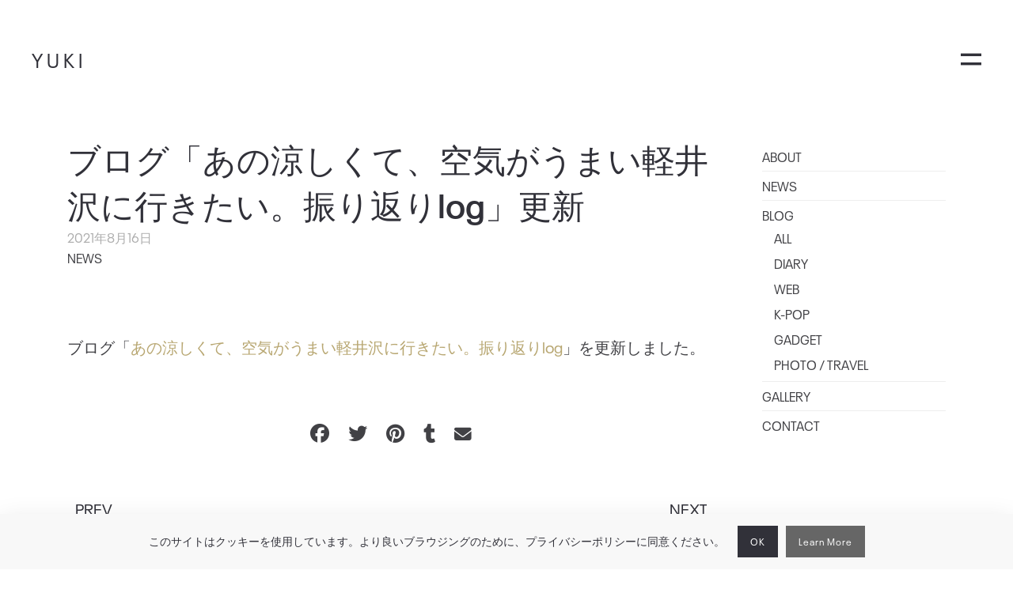

--- FILE ---
content_type: text/html; charset=UTF-8
request_url: https://white-snowday.com/news210816
body_size: 11605
content:
<!DOCTYPE html>
<html lang="ja">
  <head>
    <meta http-equiv="Content-Type" content="text/html; charset=UTF-8" />
    <meta name="format-detection" content="telephone=no" />
        <link rel="profile" href="http://gmpg.org/xfn/11">
	<link rel="pingback" href="https://white-snowday.com/xmlrpc.php">
    <meta name="viewport" content="width=device-width, initial-scale=1.0, viewport-fit=cover">
	    
    <title>ブログ「あの涼しくて、空気がうまい軽井沢に行きたい。振り返りlog」更新 | YUKI</title>
<meta name='robots' content='max-image-preview:large' />
	<style>img:is([sizes="auto" i], [sizes^="auto," i]) { contain-intrinsic-size: 3000px 1500px }</style>
	<link rel='dns-prefetch' href='//webfonts.xserver.jp' />
<link rel='dns-prefetch' href='//stats.wp.com' />
<link rel="alternate" type="application/rss+xml" title="YUKI &raquo; フィード" href="https://white-snowday.com/feed" />
<link rel="alternate" type="application/rss+xml" title="YUKI &raquo; コメントフィード" href="https://white-snowday.com/comments/feed" />

<!-- SEO SIMPLE PACK 3.6.2 -->
<link rel="canonical" href="https://white-snowday.com/news210816">
<meta property="og:locale" content="ja_JP">
<meta property="og:type" content="article">
<meta property="og:title" content="ブログ「あの涼しくて、空気がうまい軽井沢に行きたい。振り返りlog」更新 | YUKI">
<meta property="og:url" content="https://white-snowday.com/news210816">
<meta property="og:site_name" content="YUKI">
<meta name="twitter:card" content="summary_large_image">
<!-- / SEO SIMPLE PACK -->

<script type="text/javascript">
/* <![CDATA[ */
window._wpemojiSettings = {"baseUrl":"https:\/\/s.w.org\/images\/core\/emoji\/15.0.3\/72x72\/","ext":".png","svgUrl":"https:\/\/s.w.org\/images\/core\/emoji\/15.0.3\/svg\/","svgExt":".svg","source":{"concatemoji":"https:\/\/white-snowday.com\/wp-includes\/js\/wp-emoji-release.min.js?ver=6.7.4"}};
/*! This file is auto-generated */
!function(i,n){var o,s,e;function c(e){try{var t={supportTests:e,timestamp:(new Date).valueOf()};sessionStorage.setItem(o,JSON.stringify(t))}catch(e){}}function p(e,t,n){e.clearRect(0,0,e.canvas.width,e.canvas.height),e.fillText(t,0,0);var t=new Uint32Array(e.getImageData(0,0,e.canvas.width,e.canvas.height).data),r=(e.clearRect(0,0,e.canvas.width,e.canvas.height),e.fillText(n,0,0),new Uint32Array(e.getImageData(0,0,e.canvas.width,e.canvas.height).data));return t.every(function(e,t){return e===r[t]})}function u(e,t,n){switch(t){case"flag":return n(e,"\ud83c\udff3\ufe0f\u200d\u26a7\ufe0f","\ud83c\udff3\ufe0f\u200b\u26a7\ufe0f")?!1:!n(e,"\ud83c\uddfa\ud83c\uddf3","\ud83c\uddfa\u200b\ud83c\uddf3")&&!n(e,"\ud83c\udff4\udb40\udc67\udb40\udc62\udb40\udc65\udb40\udc6e\udb40\udc67\udb40\udc7f","\ud83c\udff4\u200b\udb40\udc67\u200b\udb40\udc62\u200b\udb40\udc65\u200b\udb40\udc6e\u200b\udb40\udc67\u200b\udb40\udc7f");case"emoji":return!n(e,"\ud83d\udc26\u200d\u2b1b","\ud83d\udc26\u200b\u2b1b")}return!1}function f(e,t,n){var r="undefined"!=typeof WorkerGlobalScope&&self instanceof WorkerGlobalScope?new OffscreenCanvas(300,150):i.createElement("canvas"),a=r.getContext("2d",{willReadFrequently:!0}),o=(a.textBaseline="top",a.font="600 32px Arial",{});return e.forEach(function(e){o[e]=t(a,e,n)}),o}function t(e){var t=i.createElement("script");t.src=e,t.defer=!0,i.head.appendChild(t)}"undefined"!=typeof Promise&&(o="wpEmojiSettingsSupports",s=["flag","emoji"],n.supports={everything:!0,everythingExceptFlag:!0},e=new Promise(function(e){i.addEventListener("DOMContentLoaded",e,{once:!0})}),new Promise(function(t){var n=function(){try{var e=JSON.parse(sessionStorage.getItem(o));if("object"==typeof e&&"number"==typeof e.timestamp&&(new Date).valueOf()<e.timestamp+604800&&"object"==typeof e.supportTests)return e.supportTests}catch(e){}return null}();if(!n){if("undefined"!=typeof Worker&&"undefined"!=typeof OffscreenCanvas&&"undefined"!=typeof URL&&URL.createObjectURL&&"undefined"!=typeof Blob)try{var e="postMessage("+f.toString()+"("+[JSON.stringify(s),u.toString(),p.toString()].join(",")+"));",r=new Blob([e],{type:"text/javascript"}),a=new Worker(URL.createObjectURL(r),{name:"wpTestEmojiSupports"});return void(a.onmessage=function(e){c(n=e.data),a.terminate(),t(n)})}catch(e){}c(n=f(s,u,p))}t(n)}).then(function(e){for(var t in e)n.supports[t]=e[t],n.supports.everything=n.supports.everything&&n.supports[t],"flag"!==t&&(n.supports.everythingExceptFlag=n.supports.everythingExceptFlag&&n.supports[t]);n.supports.everythingExceptFlag=n.supports.everythingExceptFlag&&!n.supports.flag,n.DOMReady=!1,n.readyCallback=function(){n.DOMReady=!0}}).then(function(){return e}).then(function(){var e;n.supports.everything||(n.readyCallback(),(e=n.source||{}).concatemoji?t(e.concatemoji):e.wpemoji&&e.twemoji&&(t(e.twemoji),t(e.wpemoji)))}))}((window,document),window._wpemojiSettings);
/* ]]> */
</script>
<style id='wp-emoji-styles-inline-css' type='text/css'>

	img.wp-smiley, img.emoji {
		display: inline !important;
		border: none !important;
		box-shadow: none !important;
		height: 1em !important;
		width: 1em !important;
		margin: 0 0.07em !important;
		vertical-align: -0.1em !important;
		background: none !important;
		padding: 0 !important;
	}
</style>
<link rel='stylesheet' id='wp-block-library-css' href='https://white-snowday.com/wp-includes/css/dist/block-library/style.min.css?ver=6.7.4' type='text/css' media='all' />
<link rel='stylesheet' id='mediaelement-css' href='https://white-snowday.com/wp-includes/js/mediaelement/mediaelementplayer-legacy.min.css?ver=4.2.17' type='text/css' media='all' />
<link rel='stylesheet' id='wp-mediaelement-css' href='https://white-snowday.com/wp-includes/js/mediaelement/wp-mediaelement.min.css?ver=6.7.4' type='text/css' media='all' />
<style id='jetpack-sharing-buttons-style-inline-css' type='text/css'>
.jetpack-sharing-buttons__services-list{display:flex;flex-direction:row;flex-wrap:wrap;gap:0;list-style-type:none;margin:5px;padding:0}.jetpack-sharing-buttons__services-list.has-small-icon-size{font-size:12px}.jetpack-sharing-buttons__services-list.has-normal-icon-size{font-size:16px}.jetpack-sharing-buttons__services-list.has-large-icon-size{font-size:24px}.jetpack-sharing-buttons__services-list.has-huge-icon-size{font-size:36px}@media print{.jetpack-sharing-buttons__services-list{display:none!important}}.editor-styles-wrapper .wp-block-jetpack-sharing-buttons{gap:0;padding-inline-start:0}ul.jetpack-sharing-buttons__services-list.has-background{padding:1.25em 2.375em}
</style>
<style id='classic-theme-styles-inline-css' type='text/css'>
/*! This file is auto-generated */
.wp-block-button__link{color:#fff;background-color:#32373c;border-radius:9999px;box-shadow:none;text-decoration:none;padding:calc(.667em + 2px) calc(1.333em + 2px);font-size:1.125em}.wp-block-file__button{background:#32373c;color:#fff;text-decoration:none}
</style>
<style id='global-styles-inline-css' type='text/css'>
:root{--wp--preset--aspect-ratio--square: 1;--wp--preset--aspect-ratio--4-3: 4/3;--wp--preset--aspect-ratio--3-4: 3/4;--wp--preset--aspect-ratio--3-2: 3/2;--wp--preset--aspect-ratio--2-3: 2/3;--wp--preset--aspect-ratio--16-9: 16/9;--wp--preset--aspect-ratio--9-16: 9/16;--wp--preset--color--black: #000000;--wp--preset--color--cyan-bluish-gray: #abb8c3;--wp--preset--color--white: #ffffff;--wp--preset--color--pale-pink: #f78da7;--wp--preset--color--vivid-red: #cf2e2e;--wp--preset--color--luminous-vivid-orange: #ff6900;--wp--preset--color--luminous-vivid-amber: #fcb900;--wp--preset--color--light-green-cyan: #7bdcb5;--wp--preset--color--vivid-green-cyan: #00d084;--wp--preset--color--pale-cyan-blue: #8ed1fc;--wp--preset--color--vivid-cyan-blue: #0693e3;--wp--preset--color--vivid-purple: #9b51e0;--wp--preset--gradient--vivid-cyan-blue-to-vivid-purple: linear-gradient(135deg,rgba(6,147,227,1) 0%,rgb(155,81,224) 100%);--wp--preset--gradient--light-green-cyan-to-vivid-green-cyan: linear-gradient(135deg,rgb(122,220,180) 0%,rgb(0,208,130) 100%);--wp--preset--gradient--luminous-vivid-amber-to-luminous-vivid-orange: linear-gradient(135deg,rgba(252,185,0,1) 0%,rgba(255,105,0,1) 100%);--wp--preset--gradient--luminous-vivid-orange-to-vivid-red: linear-gradient(135deg,rgba(255,105,0,1) 0%,rgb(207,46,46) 100%);--wp--preset--gradient--very-light-gray-to-cyan-bluish-gray: linear-gradient(135deg,rgb(238,238,238) 0%,rgb(169,184,195) 100%);--wp--preset--gradient--cool-to-warm-spectrum: linear-gradient(135deg,rgb(74,234,220) 0%,rgb(151,120,209) 20%,rgb(207,42,186) 40%,rgb(238,44,130) 60%,rgb(251,105,98) 80%,rgb(254,248,76) 100%);--wp--preset--gradient--blush-light-purple: linear-gradient(135deg,rgb(255,206,236) 0%,rgb(152,150,240) 100%);--wp--preset--gradient--blush-bordeaux: linear-gradient(135deg,rgb(254,205,165) 0%,rgb(254,45,45) 50%,rgb(107,0,62) 100%);--wp--preset--gradient--luminous-dusk: linear-gradient(135deg,rgb(255,203,112) 0%,rgb(199,81,192) 50%,rgb(65,88,208) 100%);--wp--preset--gradient--pale-ocean: linear-gradient(135deg,rgb(255,245,203) 0%,rgb(182,227,212) 50%,rgb(51,167,181) 100%);--wp--preset--gradient--electric-grass: linear-gradient(135deg,rgb(202,248,128) 0%,rgb(113,206,126) 100%);--wp--preset--gradient--midnight: linear-gradient(135deg,rgb(2,3,129) 0%,rgb(40,116,252) 100%);--wp--preset--font-size--small: 13px;--wp--preset--font-size--medium: 20px;--wp--preset--font-size--large: 36px;--wp--preset--font-size--x-large: 42px;--wp--preset--spacing--20: 0.44rem;--wp--preset--spacing--30: 0.67rem;--wp--preset--spacing--40: 1rem;--wp--preset--spacing--50: 1.5rem;--wp--preset--spacing--60: 2.25rem;--wp--preset--spacing--70: 3.38rem;--wp--preset--spacing--80: 5.06rem;--wp--preset--shadow--natural: 6px 6px 9px rgba(0, 0, 0, 0.2);--wp--preset--shadow--deep: 12px 12px 50px rgba(0, 0, 0, 0.4);--wp--preset--shadow--sharp: 6px 6px 0px rgba(0, 0, 0, 0.2);--wp--preset--shadow--outlined: 6px 6px 0px -3px rgba(255, 255, 255, 1), 6px 6px rgba(0, 0, 0, 1);--wp--preset--shadow--crisp: 6px 6px 0px rgba(0, 0, 0, 1);}:where(.is-layout-flex){gap: 0.5em;}:where(.is-layout-grid){gap: 0.5em;}body .is-layout-flex{display: flex;}.is-layout-flex{flex-wrap: wrap;align-items: center;}.is-layout-flex > :is(*, div){margin: 0;}body .is-layout-grid{display: grid;}.is-layout-grid > :is(*, div){margin: 0;}:where(.wp-block-columns.is-layout-flex){gap: 2em;}:where(.wp-block-columns.is-layout-grid){gap: 2em;}:where(.wp-block-post-template.is-layout-flex){gap: 1.25em;}:where(.wp-block-post-template.is-layout-grid){gap: 1.25em;}.has-black-color{color: var(--wp--preset--color--black) !important;}.has-cyan-bluish-gray-color{color: var(--wp--preset--color--cyan-bluish-gray) !important;}.has-white-color{color: var(--wp--preset--color--white) !important;}.has-pale-pink-color{color: var(--wp--preset--color--pale-pink) !important;}.has-vivid-red-color{color: var(--wp--preset--color--vivid-red) !important;}.has-luminous-vivid-orange-color{color: var(--wp--preset--color--luminous-vivid-orange) !important;}.has-luminous-vivid-amber-color{color: var(--wp--preset--color--luminous-vivid-amber) !important;}.has-light-green-cyan-color{color: var(--wp--preset--color--light-green-cyan) !important;}.has-vivid-green-cyan-color{color: var(--wp--preset--color--vivid-green-cyan) !important;}.has-pale-cyan-blue-color{color: var(--wp--preset--color--pale-cyan-blue) !important;}.has-vivid-cyan-blue-color{color: var(--wp--preset--color--vivid-cyan-blue) !important;}.has-vivid-purple-color{color: var(--wp--preset--color--vivid-purple) !important;}.has-black-background-color{background-color: var(--wp--preset--color--black) !important;}.has-cyan-bluish-gray-background-color{background-color: var(--wp--preset--color--cyan-bluish-gray) !important;}.has-white-background-color{background-color: var(--wp--preset--color--white) !important;}.has-pale-pink-background-color{background-color: var(--wp--preset--color--pale-pink) !important;}.has-vivid-red-background-color{background-color: var(--wp--preset--color--vivid-red) !important;}.has-luminous-vivid-orange-background-color{background-color: var(--wp--preset--color--luminous-vivid-orange) !important;}.has-luminous-vivid-amber-background-color{background-color: var(--wp--preset--color--luminous-vivid-amber) !important;}.has-light-green-cyan-background-color{background-color: var(--wp--preset--color--light-green-cyan) !important;}.has-vivid-green-cyan-background-color{background-color: var(--wp--preset--color--vivid-green-cyan) !important;}.has-pale-cyan-blue-background-color{background-color: var(--wp--preset--color--pale-cyan-blue) !important;}.has-vivid-cyan-blue-background-color{background-color: var(--wp--preset--color--vivid-cyan-blue) !important;}.has-vivid-purple-background-color{background-color: var(--wp--preset--color--vivid-purple) !important;}.has-black-border-color{border-color: var(--wp--preset--color--black) !important;}.has-cyan-bluish-gray-border-color{border-color: var(--wp--preset--color--cyan-bluish-gray) !important;}.has-white-border-color{border-color: var(--wp--preset--color--white) !important;}.has-pale-pink-border-color{border-color: var(--wp--preset--color--pale-pink) !important;}.has-vivid-red-border-color{border-color: var(--wp--preset--color--vivid-red) !important;}.has-luminous-vivid-orange-border-color{border-color: var(--wp--preset--color--luminous-vivid-orange) !important;}.has-luminous-vivid-amber-border-color{border-color: var(--wp--preset--color--luminous-vivid-amber) !important;}.has-light-green-cyan-border-color{border-color: var(--wp--preset--color--light-green-cyan) !important;}.has-vivid-green-cyan-border-color{border-color: var(--wp--preset--color--vivid-green-cyan) !important;}.has-pale-cyan-blue-border-color{border-color: var(--wp--preset--color--pale-cyan-blue) !important;}.has-vivid-cyan-blue-border-color{border-color: var(--wp--preset--color--vivid-cyan-blue) !important;}.has-vivid-purple-border-color{border-color: var(--wp--preset--color--vivid-purple) !important;}.has-vivid-cyan-blue-to-vivid-purple-gradient-background{background: var(--wp--preset--gradient--vivid-cyan-blue-to-vivid-purple) !important;}.has-light-green-cyan-to-vivid-green-cyan-gradient-background{background: var(--wp--preset--gradient--light-green-cyan-to-vivid-green-cyan) !important;}.has-luminous-vivid-amber-to-luminous-vivid-orange-gradient-background{background: var(--wp--preset--gradient--luminous-vivid-amber-to-luminous-vivid-orange) !important;}.has-luminous-vivid-orange-to-vivid-red-gradient-background{background: var(--wp--preset--gradient--luminous-vivid-orange-to-vivid-red) !important;}.has-very-light-gray-to-cyan-bluish-gray-gradient-background{background: var(--wp--preset--gradient--very-light-gray-to-cyan-bluish-gray) !important;}.has-cool-to-warm-spectrum-gradient-background{background: var(--wp--preset--gradient--cool-to-warm-spectrum) !important;}.has-blush-light-purple-gradient-background{background: var(--wp--preset--gradient--blush-light-purple) !important;}.has-blush-bordeaux-gradient-background{background: var(--wp--preset--gradient--blush-bordeaux) !important;}.has-luminous-dusk-gradient-background{background: var(--wp--preset--gradient--luminous-dusk) !important;}.has-pale-ocean-gradient-background{background: var(--wp--preset--gradient--pale-ocean) !important;}.has-electric-grass-gradient-background{background: var(--wp--preset--gradient--electric-grass) !important;}.has-midnight-gradient-background{background: var(--wp--preset--gradient--midnight) !important;}.has-small-font-size{font-size: var(--wp--preset--font-size--small) !important;}.has-medium-font-size{font-size: var(--wp--preset--font-size--medium) !important;}.has-large-font-size{font-size: var(--wp--preset--font-size--large) !important;}.has-x-large-font-size{font-size: var(--wp--preset--font-size--x-large) !important;}
:where(.wp-block-post-template.is-layout-flex){gap: 1.25em;}:where(.wp-block-post-template.is-layout-grid){gap: 1.25em;}
:where(.wp-block-columns.is-layout-flex){gap: 2em;}:where(.wp-block-columns.is-layout-grid){gap: 2em;}
:root :where(.wp-block-pullquote){font-size: 1.5em;line-height: 1.6;}
</style>
<link rel='stylesheet' id='bootstrap-css' href='https://white-snowday.com/wp-content/plugins/bm-builder/assets/css/bootstrap.css?ver=3.3.7' type='text/css' media='all' />
<link rel='stylesheet' id='owl-carousel-css' href='https://white-snowday.com/wp-content/plugins/bm-builder/assets/css/owl.carousel.css?ver=2.3.0' type='text/css' media='all' />
<link rel='stylesheet' id='ux-default-font-css' href='https://white-snowday.com/wp-content/plugins/bm-builder/assets/css/default-fonts.css?ver=3.9.6' type='text/css' media='all' />
<link rel='stylesheet' id='ux-cb-modules-style-css' href='https://white-snowday.com/wp-content/plugins/bm-builder/assets/css/modules-style.css?ver=3.9.6' type='text/css' media='all' />
<link rel='stylesheet' id='toc-screen-css' href='https://white-snowday.com/wp-content/plugins/table-of-contents-plus/screen.min.css?ver=2411.1' type='text/css' media='all' />
<link rel='stylesheet' id='ux-interface-shortcode-css-css' href='https://white-snowday.com/wp-content/plugins/bm-shortcodes/css/bm-shortcode.css?ver=1.0' type='text/css' media='all' />
<link rel='stylesheet' id='fontawesome-brand-min-css' href='https://white-snowday.com/wp-content/themes/art-theme/styles/fontawesome-brand-min.css?ver=6.5.1' type='text/css' media='screen' />
<link rel='stylesheet' id='photoswipe-css' href='https://white-snowday.com/wp-content/plugins/bm-builder/assets/css/photoswipe.css?ver=4.1.3' type='text/css' media='all' />
<link rel='stylesheet' id='arttheme-archive-style-css' href='https://white-snowday.com/wp-content/themes/art-theme/styles/archive.css?ver=1.0.0' type='text/css' media='screen' />
<link rel='stylesheet' id='arttheme-menuicon-default-css' href='https://white-snowday.com/wp-content/themes/art-theme/styles/menuicon-default.css?ver=1.0' type='text/css' media='screen' />
<link rel='stylesheet' id='arttheme-cookie-bar-css' href='https://white-snowday.com/wp-content/themes/art-theme/styles/cookie-bar.css?ver=1.0' type='text/css' media='screen' />
<link rel='stylesheet' id='arttheme-interface-style-css' href='https://white-snowday.com/wp-content/themes/art-theme/styles/style.css?ver=3.10.2' type='text/css' media='screen' />
<style id='arttheme-interface-style-inline-css' type='text/css'>
body{ --color-bg:#FFFFFF; --color-header-bg:#FFFFFF; --color-pageloader-bg:#FFFFFF; --color-auxiliary: #F8F8F8; --color-logo:#313139; --color-alt-logo:#FFFFFF; --color-tagline:#313139; --color-alt-tagline:#FFFFFF; --color-menu:#313139; --color-alt-menu:#FFFFFF; --color-menu-hover:#313139; --color-menu-current:#313139; --color-menu-hover-alt:#FFFFFF; --color-menu-current-alt:#FFFFFF; --bgcolor-expanded-panel:#FFFFFF; --color-text-logo-expanded-panel:#313139; --color-tagline-expanded-panel:#313139; --color-menu-expanded-panel:#313139; --color-menu-expanded-panel-hover:#313139; --color-menu-expanded-panel-current:#313139; --color-title:#313139; --color-content:#414145; --color-content-linked:#B8A772; --color-content-hover:#414145; --color-meta:#ADADAD; --color-meta-link:#B8A772; --color-single-portfolio-caption:#666666; --color-single-navi:#313139; --color-comment-tit:#313139; --color-comment-con:#313139; --color-comment-author:#313139; --color-selection:#000000; --color-selection-bg:#F0E8DF; --color-button-text:#313139; --color-button-text-hover:#FFFFFF; --color-button-bg-hover:#313139; --color-input-text:#ADADAD; --color-input-text-focus:#313139; --color-widget-tit:#F0F0F0; --color-widget:#313139; --color-widget-link-hover:#C2AB6B; --color-footer-bg:#FFFFFF; --color-footer-text:#313139;} .logo-text { font-size: 25px; }.logo-text { letter-spacing: 0px; }.navi-header a,.header-bar-social .socialmeida-a,.menu li > a { font-size: 16px; }.navi-header a,.header-bar-social .socialmeida-a,.menu li > a { letter-spacing: 0px; }.navi .menu li > a { font-size: 16px; }.navi .menu li > a { letter-spacing: 0px; }body.single .title-wrap-tit,.page-tit-h1 { font-size: 42px; }body.single .title-wrap-tit,.page-tit-h1 { letter-spacing: 0px; }body.single .title-wrap-tit,.page-tit-h1 { line-height: 1.4; }body { letter-spacing: 0px; }body { line-height: 1.5; }body { font-size: 20px; }h1 { font-size: 66px; }h1 { letter-spacing: 0px; }h1 { line-height: 1.2; }h2 { font-size: 46px; }h2 { letter-spacing: 0px; }h2 { line-height: 1.2; }h3 { font-size: 38px; }h3 { letter-spacing: 0px; }h3 { line-height: 1.2; }h4 { font-size: 26px; }h4 { letter-spacing: 0px; }h4 { line-height: 1.2; }h5 { font-size: 22px; }h5 { letter-spacing: 0px; }h5 { line-height: 1.2; }h6 { font-size: 16px; }h6 { letter-spacing: 0px; }h6 { line-height: 1.2; }.article-meta, .comment-form .logged-in-as,.comment-meta,.archive-des,.archive-meta,.title-wrap-des, .entry-summary div[itemprop="description"] p { font-size: 16px; }.comment-reply-title,.comments-title { font-size: 22px; }.comment-list li,.commentlist li { font-size: 16px; }li.comment .fn { font-size: 18px; }.widget-title { font-size: 18px; }.widget-container { font-size: 16px; } .sea-cookieconsent-text { color: #313139; } .sea-cookie-consent:after { background-color: #F8F8F8; }.sea-cookieconsent-btn.ux-btn{border-width:none;} span.sea-cookieconsent-btn.ux-btn{color:#FFFFFF;background-color:#313139;border-color:#313139;} a.sea-cookieconsent-btn.ux-btn{color:#FFFFFF;background-color:#666666;border-color:#666666;} :root{--header-height:150px;} @media (min-width: 768px){ .header-main.container-fluid, #footer .container-fluid,.menu-panel .container-fluid { padding-left: 40px!important; padding-right: 40px!important;} :root{--fluidHeaderPading:40px;} body{--spacing-col-cb: 30px;} } @media (min-width: 1200px) { } .back-top-wrap,.back-top-svg{bottom:72px;} :root{ --header-height-mobile:65px; --marginBottomLogo: 20px; }:root { --fontsize_ux_cb_module_fonts_plain_text_header_logo: 21px; }:root { --fontsize_ux_cb_module_fonts_plain_text_footer_logo: 15px; }:root { --fontsize_ux_cb_module_fonts_menu_header: 16px; }:root { --fontsize_ux_cb_module_fonts_menu_expanded: 16px; }:root { --fontsize_ux_cb_module_fonts_post_page_title: 20px; }:root { --fontsize_ux_cb_module_fonts_post_page_content: 16px; }:root { --fontsize_ux_cb_module_fonts_post_page_meta: 14px; }:root { --fontsize_ux_cb_module_fonts_post_page_comments_title: 15px; }:root { --fontsize_ux_cb_module_fonts_post_page_comments_content: 14px; }:root { --fontsize_ux_cb_module_fonts_post_page_comments_author: 16px; }:root { --fontsize_ux_cb_module_fonts_archive_title: 17px; }:root { --fontsize_ux_cb_module_fonts_archive_posts_title: 17px; }:root { --fontsize_ux_cb_module_fonts_widget_title: 16px; }:root { --fontsize_ux_cb_module_fonts_widget_content: 16px; }:root { --fontsize_ux_cb_module_fonts_footer: 10px; }:root { --fontsize_ux_cb_module_fonts_cookie_bar: 12px; }:root { --fontsize_ux_cb_module_fonts_cookie_bar_btn: 10px; }:root { --fontsize_ux_cb_module_fonts_post_page_heading_1: 32px; }:root { --fontsize_ux_cb_module_fonts_post_page_heading_2: 23px; }:root { --fontsize_ux_cb_module_fonts_post_page_heading_3: 18px; }:root { --fontsize_ux_cb_module_fonts_post_page_heading_4: 16px; }:root { --fontsize_ux_cb_module_fonts_post_page_heading_5: 14px; }:root { --fontsize_ux_cb_module_fonts_post_page_heading_6: 10px; }:root{--paddingCookiebar: 15px;--paddingCookiebarM: 10px;--lineheightCookiebarBtn: 38px;--lineheightCookiebarBtnM: 28px;--logo-height: 50px;--footerlogo-height: 50px;--header-heightscrolled: 65px;--header-heightscrolled-mobile: 65px;--marginleft-menuicon: 20px;--marginleft-menuicon-m: 15px;--marginleft-headericon: 20px;--marginleft-headericon-m: 15px;--hspacing-social-items-head: 20px;--hspacing-social-items-head-m: 10px;--marginL-social-head: 20px;--marginL-social-head-m: 10px;--fontsize-head-social: 24px;--fontsize-head-social-m: 20px;--hspacing-social-items-expand: 20px;--hspacing-social-items-expand-m: 10px;--fontsize-expand-social: 24px;--fontsize-expand-social-m: 20px;--hspacing-social-items-foot: 20px;--hspacing-social-items-foot-m: 10px;--fontsize-foot-social: 24px;--fontsize-foot-social-m: 20px;--margintop-menuitem: 30px;--margintop-menuitem-m: 15px;--hSpacingHeadNaviItem-m: 20px;--marginleft-head-navi-m: 50px;--padingTBfooter: 40px;--padingTBfooterM: 20px;--archiveItemsSpaceH: 30px;--archiveItemsSpaceHM: 20px;--archiveItemsSpaceV: 100px;--archiveItemsSpaceVM: 20px;}
 font-size: 28px; @media (max-width: 767px) { font-size: 20px; 
</style>
<!--[if lte IE 9]>
<link rel='stylesheet' id='arttheme-interface-ie-css' href='https://white-snowday.com/wp-content/themes/art-theme/styles/ie.css?ver=6.7.4' type='text/css' media='all' />
<![endif]-->
<link rel='stylesheet' id='art-customstyle-css-css' href='https://white-snowday.com/wp-content/themes/art-child/custom.css?ver=1.0' type='text/css' media='screen' />
<script type="text/javascript" src="https://white-snowday.com/wp-includes/js/jquery/jquery.min.js?ver=3.7.1" id="jquery-core-js"></script>
<script type="text/javascript" src="https://white-snowday.com/wp-includes/js/jquery/jquery-migrate.min.js?ver=3.4.1" id="jquery-migrate-js"></script>
<script type="text/javascript" id="jquery-js-after">
/* <![CDATA[ */
var photoSwipeLocalize = [];photoSwipeLocalize.push({id:"facebook", label:"Share on Facebook", url:"https://www.facebook.com/sharer/sharer.php?u={{url}}"});photoSwipeLocalize.push({id:"twitter", label:"Tweet", url:"https://twitter.com/intent/tweet?text={{text}}&url={{url}}"});photoSwipeLocalize.push({id:"pinterest", label:"Pin it", url:"http://www.pinterest.com/pin/create/button/"+ "?url={{url}}&media={{image_url}}&description={{text}}"});photoSwipeLocalize.push({id:"download", label:"Download image", url:"{{raw_image_url}}", download:true});var isFilterClick = false;var UxCBModGlobal = [];var UxCBModGlobalAjax = "false";
var ajaxurl = "https://white-snowday.com/wp-admin/admin-ajax.php";
var JS_PATH = "https://white-snowday.com/wp-content/themes/art-theme/js";
/* ]]> */
</script>
<script type="text/javascript" src="//webfonts.xserver.jp/js/xserverv3.js?fadein=0&amp;ver=2.0.9" id="typesquare_std-js"></script>
<link rel="https://api.w.org/" href="https://white-snowday.com/wp-json/" /><link rel="alternate" title="JSON" type="application/json" href="https://white-snowday.com/wp-json/wp/v2/posts/2036" /><link rel="EditURI" type="application/rsd+xml" title="RSD" href="https://white-snowday.com/xmlrpc.php?rsd" />
<meta name="generator" content="WordPress 6.7.4" />
<link rel='shortlink' href='https://white-snowday.com/?p=2036' />
<link rel="alternate" title="oEmbed (JSON)" type="application/json+oembed" href="https://white-snowday.com/wp-json/oembed/1.0/embed?url=https%3A%2F%2Fwhite-snowday.com%2Fnews210816" />
<link rel="alternate" title="oEmbed (XML)" type="text/xml+oembed" href="https://white-snowday.com/wp-json/oembed/1.0/embed?url=https%3A%2F%2Fwhite-snowday.com%2Fnews210816&#038;format=xml" />
	<style>img#wpstats{display:none}</style>
		<link rel="icon" href="https://white-snowday.com/wp-content/uploads/2019/08/cropped-IMG_1901-32x32.jpg" sizes="32x32" />
<link rel="icon" href="https://white-snowday.com/wp-content/uploads/2019/08/cropped-IMG_1901-192x192.jpg" sizes="192x192" />
<link rel="apple-touch-icon" href="https://white-snowday.com/wp-content/uploads/2019/08/cropped-IMG_1901-180x180.jpg" />
<meta name="msapplication-TileImage" content="https://white-snowday.com/wp-content/uploads/2019/08/cropped-IMG_1901-270x270.jpg" />
		<style type="text/css" id="wp-custom-css">
			.-body-solid .l-fixHeader {
    box-shadow: 0 0 0 rgba(0,0,0,0)!important;
}
@media (max-width: 480px){
#header, #fix_bar::before {
    background: rgba(0,0,0,0)!important;
}}
.p-mainVisual__scroll {
    color: #ffffff;
}		</style>
		  </head>
  
  <body class="post-template-default single single-post postid-2036 single-format-standard  pswp-dark-skin responsive-ux navi-hide hide-menu-desktop showMenupanel1Pc show-menu-icon-mobile menu-hover-camera default-logo default-menu default-logo-menu-expand default-logo-menu-mobile header-sticky-back without-page-fadein header-width-fluid">

  	<div class="wrap-all">
      
      <div id="jquery_jplayer" class="jp-jplayer"></div><div id="wrap-outer">      
      
<header id="header" class=" " data-scroll="0">

    <div id="header-main" class="header-main container-fluid">

            
        <div class="navi-logo">

            <div class="logo-wrap">
                <div class="logo " id="logo"><a class="logo-a" href="https://white-snowday.com/" title="YUKI"><span class="logo-text">Y  U  K  I</span></a></div>            </div><!--End logo wrap-->

        </div><!--End navi-logo-->

        <div class="head-meta">

            
            <nav id="navi-header" class="navi-header">
                <div id="navi_wrap" class="menu-menu2-container"><ul class="menu"><li id="menu-item-1351" class="menu-item menu-item-type-post_type menu-item-object-page menu-item-1351"><a href="https://white-snowday.com/about-me" data-title="ABOUT" class="menu-item-a">ABOUT</a></li>
<li id="menu-item-1918" class="menu-item menu-item-type-post_type menu-item-object-page menu-item-1918"><a href="https://white-snowday.com/news" data-title="NEWS" class="menu-item-a">NEWS</a></li>
<li id="menu-item-1910" class="menu-item menu-item-type-taxonomy menu-item-object-category menu-item-has-children menu-item-1910"><a href="https://white-snowday.com/category/all" data-title="BLOG" class="menu-item-a">BLOG</a>
<ul class="sub-menu">
	<li id="menu-item-1932" class="menu-item menu-item-type-taxonomy menu-item-object-category menu-item-1932"><a href="https://white-snowday.com/category/all" data-title="ALL" class="menu-item-a">ALL</a></li>
	<li id="menu-item-1911" class="menu-item menu-item-type-taxonomy menu-item-object-category menu-item-1911"><a href="https://white-snowday.com/category/all/diary" data-title="DIARY" class="menu-item-a">DIARY</a></li>
	<li id="menu-item-1915" class="menu-item menu-item-type-taxonomy menu-item-object-category menu-item-1915"><a href="https://white-snowday.com/category/all/web" data-title="WEB" class="menu-item-a">WEB</a></li>
	<li id="menu-item-1913" class="menu-item menu-item-type-taxonomy menu-item-object-category menu-item-1913"><a href="https://white-snowday.com/category/all/kpop" data-title="K-POP" class="menu-item-a">K-POP</a></li>
	<li id="menu-item-1912" class="menu-item menu-item-type-taxonomy menu-item-object-category menu-item-1912"><a href="https://white-snowday.com/category/all/gadget" data-title="GADGET" class="menu-item-a">GADGET</a></li>
	<li id="menu-item-1914" class="menu-item menu-item-type-taxonomy menu-item-object-category menu-item-1914"><a href="https://white-snowday.com/category/all/photravel" data-title="PHOTO / TRAVEL" class="menu-item-a">PHOTO / TRAVEL</a></li>
</ul>
</li>
<li id="menu-item-1909" class="menu-item menu-item-type-post_type menu-item-object-page menu-item-1909"><a href="https://white-snowday.com/gallery" data-title="GALLERY" class="menu-item-a">GALLERY</a></li>
<li id="menu-item-1908" class="menu-item menu-item-type-post_type menu-item-object-page menu-item-1908"><a href="https://white-snowday.com/contact" data-title="CONTACT" class="menu-item-a">CONTACT</a></li>
</ul></div><!--End #navi_wrap-->
            </nav>

                            <div class="header-bar-social hidden-desktop hidden-mobile">
                        <ul class="socialmeida clearfix">						
         
                <li class="socialmeida-li">
                    <a title="" href="https://white-snowday.com/contact" class="socialmeida-a" target="_blank" rel="nofollow noopener noreferrer ">
                        <span class="fa fa-envelope-o fas"></span> </a>
                </li>
         
                <li class="socialmeida-li">
                    <a title="" href="https://mobile.twitter.com/lifit365" class="socialmeida-a" target="_blank" rel="nofollow noopener noreferrer ">
                        <span class="fa fa-twitter fab"></span> </a>
                </li>
            </ul>
                </div>
                            <div class="navi-trigger-out ">
                <a href="javascript:;" id="navi-trigger" class="navi-trigger">
                
        
        <svg class="navi-trigger-svg svg-style02" xmlns="http://www.w3.org/2000/svg" viewBox="0 0 380 380">
            <g class="svg-style02-line2 svg-style02-line"><rect class="svg-style02-line-rect" width="380" height="50" /></g>
            <g class="svg-style02-line1 svg-style02-line"><rect class="svg-style02-line-rect" width="380" height="50" /></g>
        </svg>
       
                    </a>
            </div>

             
        </div><!--End header-meta-->
        
    </div><!--End header main-->
    
</header><div id="menu-panel" class="menu-panel menu-panel1 menu-panel-align-center  menu-panel-bottom-layout-default ">

    <div class="menu-panel-inn container-fluid">
     
        <nav id="navi" class="navi">
            <div class="navi-wrap"><ul class="menu clearfix"><li class="menu-item menu-item-type-post_type menu-item-object-page menu-item-1351"><a href="https://white-snowday.com/about-me" data-title="ABOUT" class="menu-item-a">ABOUT</a></li>
<li class="menu-item menu-item-type-post_type menu-item-object-page menu-item-1918"><a href="https://white-snowday.com/news" data-title="NEWS" class="menu-item-a">NEWS</a></li>
<li class="menu-item menu-item-type-taxonomy menu-item-object-category menu-item-has-children menu-item-1910"><a href="https://white-snowday.com/category/all" data-title="BLOG" class="menu-item-a">BLOG</a>
<ul class="sub-menu">
	<li class="menu-item menu-item-type-taxonomy menu-item-object-category menu-item-1932"><a href="https://white-snowday.com/category/all" data-title="ALL" class="menu-item-a">ALL</a></li>
	<li class="menu-item menu-item-type-taxonomy menu-item-object-category menu-item-1911"><a href="https://white-snowday.com/category/all/diary" data-title="DIARY" class="menu-item-a">DIARY</a></li>
	<li class="menu-item menu-item-type-taxonomy menu-item-object-category menu-item-1915"><a href="https://white-snowday.com/category/all/web" data-title="WEB" class="menu-item-a">WEB</a></li>
	<li class="menu-item menu-item-type-taxonomy menu-item-object-category menu-item-1913"><a href="https://white-snowday.com/category/all/kpop" data-title="K-POP" class="menu-item-a">K-POP</a></li>
	<li class="menu-item menu-item-type-taxonomy menu-item-object-category menu-item-1912"><a href="https://white-snowday.com/category/all/gadget" data-title="GADGET" class="menu-item-a">GADGET</a></li>
	<li class="menu-item menu-item-type-taxonomy menu-item-object-category menu-item-1914"><a href="https://white-snowday.com/category/all/photravel" data-title="PHOTO / TRAVEL" class="menu-item-a">PHOTO / TRAVEL</a></li>
</ul>
</li>
<li class="menu-item menu-item-type-post_type menu-item-object-page menu-item-1909"><a href="https://white-snowday.com/gallery" data-title="GALLERY" class="menu-item-a">GALLERY</a></li>
<li class="menu-item menu-item-type-post_type menu-item-object-page menu-item-1908"><a href="https://white-snowday.com/contact" data-title="CONTACT" class="menu-item-a">CONTACT</a></li>
</ul></div><!--End #navi_wrap-->
        </nav>
        <div id="menu-panel-bottom" class="menu-panel-bottom container-fluid"> 
            <div class="menu-panel-bottom-left col-md-3 col-sm-3 col-xs-5">
                                <div class="search-top-btn-class">
                    <span class="fa fas fa-search seach-icon"></span>
                </div> 
                            </div>
            <div class="menu-panel-bottom-right col-md-9 col-sm-9 col-xs-7">
                                <section class="socialmeida-mobile">
        
                        <ul class="socialmeida clearfix">						
         
                <li class="socialmeida-li">
                    <a title="" href="https://white-snowday.com/contact" class="socialmeida-a" target="_blank" rel="nofollow noopener noreferrer ">
                        <span class="fa fa-envelope-o fas"></span> </a>
                </li>
         
                <li class="socialmeida-li">
                    <a title="" href="https://mobile.twitter.com/lifit365" class="socialmeida-a" target="_blank" rel="nofollow noopener noreferrer ">
                        <span class="fa fa-twitter fab"></span> </a>
                </li>
            </ul>
        
                </section>
                            </div>
        </div>
    </div>	
</div>
		
	  <div id="wrap">
	<div id="content">

		        
                        
            
			
	<div class="content_wrap_outer  two-cols-layout container container-class">

<div class="sidebar-layout row ">            
            <div id="content_wrap" class="col-md-9 col-sm-9">
                
                                
                
                <article id="post-2036" class="post-2036 post type-post status-publish format-standard hentry category-news">
                    
					
    <div class=" title-wrap">
        <div class="title-wrap-con">
            <h1 class="title-wrap-tit">ブログ「あの涼しくて、空気がうまい軽井沢に行きたい。振り返りlog」更新</h1>
                            <div class="article-meta clearfix"><span class="article-meta-unit article-meta-date">2021年8月16日</span>     <br>				<span class="article-meta-unit article-meta-unit-cate">
			<a href="https://white-snowday.com/category/news" title="NEWS のすべての投稿を見る" class="article-cate-a">NEWS</a>				</span>
			 </div>
                    </div>
    </div>    
<div class="entry clearfix"><div class="bm-builder clearfix "><div id="" class="module col-12 module-id-1629115139693" data-module-col="12"><div class="module-inside text-inside" style="--top-mod: 0px;--bottom-mod: 0px;--top-mod-m:0px;--bottom-mod-m:0px;"><div class="text_block_out"  data-effect="standard"><div class="text_block ux-mod-nobg"><div class="text_block_inn"><div class="text_block_centered text_block_centered_enable_width"  style=""><p>ブログ「<a href="https://white-snowday.com/20210816">あの涼しくて、空気がうまい軽井沢に行きたい。振り返りlog</a>」を更新しました。</p></div></div></div></div></div></div></div><div class="clear"></div></div><!--End entry-->			<div class="blog-unit-meta-bottom">
							<div class="social-bar ">
						
		<ul class="post_social post-meta-social">
						
					<li class="post-meta-social-li">
						<a class="share postshareicon-facebook-wrap" href="javascript:void(0)" onclick="window.open('http://www.facebook.com/sharer.php?u=https://white-snowday.com/news210816','Facebook','width=600,height=300,left='+(screen.availWidth/2-300)+',top='+(screen.availHeight/2-150)+''); return false;">
						<span class="fa fab fa-facebook postshareicon-facebook"></span>
						</a>
					</li>
				
								
					<li class="post-meta-social-li">
						<a class="share postshareicon-twitter-wrap" href="javascript:void(0)" onclick="window.open('http://twitter.com/share?url=https://white-snowday.com/news210816&amp;text=ブログ「あの涼しくて、空気がうまい軽井沢に行きたい。振り返りlog」更新','Twitter share','width=600,height=300,left='+(screen.availWidth/2-300)+',top='+(screen.availHeight/2-150)+''); return false;" >
						<span class="fa fab fa-twitter postshareicon-twitter"></span>
						</a>
					</li>
				
									
					<li class="post-meta-social-li">
						<a class="share postshareicon-pinterest-wrap" href="javascript:void(0)" onclick="javascript:void((function(){var e=document.createElement('script');e.setAttribute('type','text/javascript');e.setAttribute('charset','UTF-8');e.setAttribute('src','https://assets.pinterest.com/js/pinmarklet.js?r='+Math.random()*99999999);document.body.appendChild(e)})());">
						<span class="fa fab fa-pinterest  postshareicon-pinterest"></span>
						</a>
					</li>
			
						
					<li class="post-meta-social-li">
						<a class="share postshareicon-tumblr-wrap" href="javascript:void(0)" onclick="window.open('http://www.tumblr.com/share/link?url=white-snowday.com/news210816&amp;name=ブログ「あの涼しくて、空気がうまい軽井沢に行きたい。振り返りlog」更新','Tumblr','width=600,height=300,left='+(screen.availWidth/2-300)+',top='+(screen.availHeight/2-150)+''); return false;">
						<span class="fa fab fa-tumblr postshareicon-tumblr"></span>
						</a>
					</li>
				
						
					<li class="post-meta-social-li">
						<a class="share postshareicon-mail-wrap" href="mailto:?Subject=ブログ「あの涼しくて、空気がうまい軽井沢に行きたい。振り返りlog」更新&amp;Body=https://white-snowday.com/news210816" >
						<span class="fa fas fa-envelope-o postshareicon-mail"></span>
						</a>
					</li>
					
						</ul> 
					</div>
			<!--Post navi-->
<nav class="post-navi-single post-navi-single-normal clearfix">
    <div class="post-navi-unit post-navi-unit-prev col-sm-6 col-md-6 col-xs-6">
        <a href="https://white-snowday.com/20210816" title="あの涼しくて、空気がうまい軽井沢に行きたい。振り返りlog" class="arrow-item arrow-prev">
        	<span class="navi-title-tag">PREV</span>
        	<span class="post-navi-unit-tit hidden-xs"><span class="post-navi-unit-tit-inn middle-ux">あの涼しくて、空気がうまい軽井沢に行きたい。振り返りlog</span></span>
        </a>
        
    </div>

    <div class="post-navi-unit post-navi-unit-next col-sm-6 col-md-6 col-xs-6">
        <a href="https://white-snowday.com/news210816-2" title="ギャラリー「Karuizawa」更新" class="arrow-item arrow-next">
        	<span class="navi-title-tag">NEXT</span>
      		<span class="post-navi-unit-tit hidden-xs"><span class="post-navi-unit-tit-inn middle-ux">ギャラリー「Karuizawa」更新</span></span>
      	</a>
    </div>
</nav>
	            </div>
	        
	        
	
	 
                    
                </article><!--end article-->
                
                 
            </div><!--End content_wrap-->

            	<aside id="sidebar-widget" class="col-md-3 col-sm-3" >
	
		<ul class="sidebar_widget">

			<li class="widget-container widget_nav_menu"><div class="menu-menu2-container"><ul id="menu-menu2-2" class="menu"><li class="menu-item menu-item-type-post_type menu-item-object-page menu-item-1351"><a href="https://white-snowday.com/about-me" data-title="ABOUT" class="menu-item-a">ABOUT</a></li>
<li class="menu-item menu-item-type-post_type menu-item-object-page menu-item-1918"><a href="https://white-snowday.com/news" data-title="NEWS" class="menu-item-a">NEWS</a></li>
<li class="menu-item menu-item-type-taxonomy menu-item-object-category menu-item-has-children menu-item-1910"><a href="https://white-snowday.com/category/all" data-title="BLOG" class="menu-item-a">BLOG</a>
<ul class="sub-menu">
	<li class="menu-item menu-item-type-taxonomy menu-item-object-category menu-item-1932"><a href="https://white-snowday.com/category/all" data-title="ALL" class="menu-item-a">ALL</a></li>
	<li class="menu-item menu-item-type-taxonomy menu-item-object-category menu-item-1911"><a href="https://white-snowday.com/category/all/diary" data-title="DIARY" class="menu-item-a">DIARY</a></li>
	<li class="menu-item menu-item-type-taxonomy menu-item-object-category menu-item-1915"><a href="https://white-snowday.com/category/all/web" data-title="WEB" class="menu-item-a">WEB</a></li>
	<li class="menu-item menu-item-type-taxonomy menu-item-object-category menu-item-1913"><a href="https://white-snowday.com/category/all/kpop" data-title="K-POP" class="menu-item-a">K-POP</a></li>
	<li class="menu-item menu-item-type-taxonomy menu-item-object-category menu-item-1912"><a href="https://white-snowday.com/category/all/gadget" data-title="GADGET" class="menu-item-a">GADGET</a></li>
	<li class="menu-item menu-item-type-taxonomy menu-item-object-category menu-item-1914"><a href="https://white-snowday.com/category/all/photravel" data-title="PHOTO / TRAVEL" class="menu-item-a">PHOTO / TRAVEL</a></li>
</ul>
</li>
<li class="menu-item menu-item-type-post_type menu-item-object-page menu-item-1909"><a href="https://white-snowday.com/gallery" data-title="GALLERY" class="menu-item-a">GALLERY</a></li>
<li class="menu-item menu-item-type-post_type menu-item-object-page menu-item-1908"><a href="https://white-snowday.com/contact" data-title="CONTACT" class="menu-item-a">CONTACT</a></li>
</ul></div></li>
		</ul>	

	</aside>
	
                
            </div>
</div><!--End content_wrap_outer-->        
            
    </div><!--End content-->
	
      	<footer id="footer" class="foot-one-col foot-one-col-mobile">
	    <div class="footer-info footer-vertical-center footer-vertical-center-mobile">
    <div class="container-fluid">
        <div class="footer-one-col-item footer-one-col-item-mobile"><div id="logo-footer"><a href="https://white-snowday.com/" title="YUKI"><span class="logo-text">Y  U  K  I</span></a></div></div><div class="footer-one-col-item footer-one-col-item-mobile">	<div class="footer-social">
		<ul class="socialmeida clearfix">						
							
				<li class="socialmeida-li">
                    <a title="" href="https://white-snowday.com/contact" class="socialmeida-a" target="_blank" rel="nofollow noopener noreferrer ">
                        <span class="fa fa-envelope-o"></span>                     </a>
                </li>
							
				<li class="socialmeida-li">
                    <a title="" href="https://mobile.twitter.com/lifit365" class="socialmeida-a" target="_blank" rel="nofollow noopener noreferrer ">
                        <span class="fa fab fa-twitter"></span>                     </a>
                </li>
					</ul>
	</div>
</div><div class="footer-one-col-item footer-one-col-item-mobile"></div><div class="footer-one-col-item footer-one-col-item-mobile">			<div class="copyright">
				©︎  w h i t e - s n o w d a y . c o m 			</div>
		</div>    </div>
</div>	</footer>
	
      </div><!--End wrap -->	  
	  	</div><!--End wrap-outer-->
		<div class="back-top-wrap center-ux container-fluid "><div id="back-top"></div></div>
</div><!--End wrap-all-->
<div class="search-pop-panel" id="search-pop-panel"><form class="form-search-panel"  method="get" action="https://white-snowday.com"><input type="search" name="s" class="input_search_panel" placeholder="Type and Hit Enter"></form></div><div class="pswp" tabindex="-1" role="dialog" aria-hidden="true">

    <div class="pswp__bg"></div>

    <div class="pswp__scroll-wrap">

        <div class="pswp__container">
            <div class="pswp__item"></div>
            <div class="pswp__item"></div>
            <div class="pswp__item"></div>
        </div>

        <div class="pswp__ui pswp__ui--hidden">

            <div class="pswp__top-bar">

                <div class="pswp__counter"></div>

                <button class="pswp__button pswp__button--close" title="閉じる"></button>

                <button class="pswp__button pswp__button--share" title="シェア"></button>

                <button class="pswp__button pswp__button--fs" title="フルスクリーン切り替え"></button>

                <button class="pswp__button pswp__button--zoom" title="ズームイン/アウト"></button>

                <div class="pswp__preloader">
                    <div class="pswp__preloader__icn">
                      <div class="pswp__preloader__cut">
                        <div class="pswp__preloader__donut"></div>
                      </div>
                    </div>
                </div>
            </div>

            <div class="pswp__share-modal pswp__share-modal--hidden pswp__single-tap">
                <div class="pswp__share-tooltip"></div> 
            </div>

            <button class="pswp__button pswp__button--arrow--left" title="先の">
            </button>

            <button class="pswp__button pswp__button--arrow--right" title="次に">
            </button>

            <div class="pswp__caption">
                <div class="pswp__caption__center"></div>
            </div>

        </div>

    </div>

</div>

<div class="univer-color"></div>

<div id="get-scroll-width"></div>	<div class="sea-cookie-consent sea-cookieconsent-bottom">
		<div class="sea-cookieconsent-container">
			<div class="sea-cookieconsent-text">このサイトはクッキーを使用しています。より良いブラウジングのために、プライバシーポリシーに同意ください。</div>
			<div class="sea-cookieconsent-btns">
				<span class="ux-btn sea-cookieconsent-btn" data-type="cookie-bar" data-cookie="">OK</span>
				<a href="https://white-snowday.com/privacy-policy" class="ux-btn sea-cookieconsent-btn">Learn More</a>
			</div>

		</div>
	</div>

	  <script type="text/javascript" src="https://white-snowday.com/wp-content/plugins/bm-builder/assets/js/sea_lib.min.js?ver=3.9.6" id="sea-lib-js"></script>
<script type="text/javascript" src="https://white-snowday.com/wp-content/themes/art-theme/js/jquery.waypoints.min.js?ver=4.0.1" id="waypoints-js"></script>
<script type="text/javascript" src="https://white-snowday.com/wp-content/plugins/bm-builder/assets/js/gsap.min.js?ver=3.6.1" id="gsap-js"></script>
<script type="text/javascript" src="https://white-snowday.com/wp-content/plugins/bm-builder/assets/js/ScrollTrigger.min.js?ver=3.6.1" id="ScrollTrigger-js"></script>
<script type="text/javascript" src="https://white-snowday.com/wp-content/plugins/bm-builder/assets/js/isotope.pkgd.min.js?ver=3.0.6" id="isotope-js"></script>
<script type="text/javascript" src="https://white-snowday.com/wp-content/plugins/bm-builder/assets/js/packery-mode.pkgd.min.js?ver=2.0.0" id="packery-mode-js"></script>
<script type="text/javascript" src="https://white-snowday.com/wp-content/plugins/bm-builder/assets/js/lazyload.min.js?ver=10.19.0" id="lazyload-js"></script>
<script type="text/javascript" src="https://white-snowday.com/wp-content/plugins/bm-builder/assets/js/owl.carousel.min.js?ver=2.3.4" id="owl.carousel-js"></script>
<script type="text/javascript" src="https://white-snowday.com/wp-content/plugins/bm-builder/assets/js/photoswipe.min.js?ver=4.1.3" id="photoswipe-js"></script>
<script type="text/javascript" src="https://white-snowday.com/wp-content/plugins/bm-builder/assets/js/photoswipe-ui-default.min.js?ver=4.1.3" id="photoswipe-ui-default-js"></script>
<script type="text/javascript" src="https://white-snowday.com/wp-content/plugins/bm-builder/assets/js/modules-global.js?ver=3.9.6" id="ux-cb-modules-global-js"></script>
<script type="text/javascript" src="https://white-snowday.com/wp-content/plugins/bm-builder/assets/js/mod/text.js?ver=3.9.6" id="ux-cb-modules-text-js"></script>
<script type="text/javascript" id="toc-front-js-extra">
/* <![CDATA[ */
var tocplus = {"visibility_show":"show","visibility_hide":"hide","width":"Auto"};
/* ]]> */
</script>
<script type="text/javascript" src="https://white-snowday.com/wp-content/plugins/table-of-contents-plus/front.min.js?ver=2411.1" id="toc-front-js"></script>
<script type="text/javascript" src="https://white-snowday.com/wp-content/plugins/bm-shortcodes/js/jquery.collageplus.min.js?ver=0.3.3" id="jquery-collageplus-js"></script>
<script type="text/javascript" src="https://white-snowday.com/wp-content/plugins/bm-shortcodes/js/bm-shortcode.js?ver=1.0.0" id="ux-shortcode-js-js"></script>
<script type="text/javascript" src="https://white-snowday.com/wp-content/themes/art-theme/js/modernizr-custom.js?ver=3.6.0" id="modernizr-custom-js"></script>
<script type="text/javascript" src="https://white-snowday.com/wp-content/themes/art-theme/js/jquery.jplayer.min.js?ver=2.2.1" id="jplayer-js"></script>
<script type="text/javascript" src="https://white-snowday.com/wp-includes/js/imagesloaded.min.js?ver=5.0.0" id="imagesloaded-js"></script>
<script type="text/javascript" src="https://white-snowday.com/wp-includes/js/comment-reply.min.js?ver=6.7.4" id="comment-reply-js" async="async" data-wp-strategy="async"></script>
<script type="text/javascript" src="https://white-snowday.com/wp-content/themes/art-theme/js/custom.theme.js?ver=1.1.0" id="arttheme-interface-theme-js"></script>
<script type="text/javascript" id="jetpack-stats-js-before">
/* <![CDATA[ */
_stq = window._stq || [];
_stq.push([ "view", {"v":"ext","blog":"170957804","post":"2036","tz":"9","srv":"white-snowday.com","j":"1:15.4"} ]);
_stq.push([ "clickTrackerInit", "170957804", "2036" ]);
/* ]]> */
</script>
<script type="text/javascript" src="https://stats.wp.com/e-202603.js" id="jetpack-stats-js" defer="defer" data-wp-strategy="defer"></script>
<script type="text/javascript" src="https://white-snowday.com/wp-content/themes/art-child/custom.js?ver=1.0" id="art-custom-js-js"></script>
  </body>
</html>

--- FILE ---
content_type: text/css
request_url: https://white-snowday.com/wp-content/plugins/bm-builder/assets/css/modules-style.css?ver=3.9.6
body_size: 18692
content:
/** 
 *  BM Content Builder Main CSS
 *  General
 */
.bm-row:after,
.col-3.ux-first-mod-row:before,
.col-3.ux-first-mod-row:after,
.module.col-0:before,
.module.col-0:after,
.module.col-12:before,
.module.col-12:after {
	content: " ";
	display: table;
}

.bm-row:after,
.col-3.ux-first-mod-row:after,
.clearfix:after,
.module.col-0:after,
.module.col-12:after {
	clear: both;
}

.bm-bg-color {
	position: fixed;
	z-index: 9;
	top: 0;
	left: 0;
	right: 0;
	bottom: 0;
	pointer-events: none;
}

.bm-bg-color~.bm-builder .module {
	z-index: 10;
}

.bm-image-mouseover .ux-hover-wrap-a,
.bm-image-mouseover a.ux-hover-wrap,
.filters .filters-a:after,
.filter-sticky .filters,
.filter-num,
.video-play-btn,
.bm-bg-color,
.sea-scrolldown-btn:after,
.sea-scrolldown-btn:before {
	-webkit-transition: all .5s;
	transition: all .5s;
}

.btn-mod-wrap .ux-btn:after,
.ux-btn-svg.hide-by-default,
.ux-btn-text,
.btn-mod-wrap .ux-btn:before,
.ux-btn.on-mouseover .ux-btn-icon-wrap,
.ux-btn.on-mouseover .ux-btn-text-wrap,
.ux-btn path {
	-webkit-transition: all .2s;
	transition: all .2s;
}

.ux-background-img {
	background-position: 50% 50%;
	background-repeat: no-repeat;
	-webkit-background-size: cover;
	background-size: cover;
}

img {
	max-width: 100%;
	height: auto;
}

.ux-first-mod-row.module {
	clear: left;
}

svg {
	max-width: 100%;
}

/**	
 *
 *	Module style
 * 
*/
.bm-row[data-groupsameheight="on"] {
	display: flex;
}

.bm-row[data-groupsameheight="on"] .bm-wrap .group-inside {
	height: 100%;
}

.module {
	position: relative;
	text-align: left;
	float: left;
	clear: none;
}

body.rtl .module {
	text-align: inherit;
}

.module.col-0 {
	width: 100%;
	clear: both;
}

/* Spacing of modules */
.bm-builder {
	margin-left: calc(0px - var(--spacing-col-cb, 20px) / 2);
	margin-right: calc(0px - var(--spacing-col-cb, 20px) / 2);
}

div[data-module-id="masonry-grid"] .module-inside,
.col-0:not(.bm-wrap):not(.has-droppable) .module-inside {
	padding-left: 0;
	padding-right: 0;
}

.bm-builder .module-inside,
.bm-builder div[data-module-id="masonry-grid"] .module-inside,
.bm-builder .bm-wrap-no-gap:not(.col-0) {
	padding-left: calc(var(--spacing-col-cb, 20px) / 2);
	padding-right: calc(var(--spacing-col-cb, 20px) / 2);
}

.bm-builder .bm-wrap-no-gap .module-inside {
	padding-left: 0;
	padding-right: 0;
}

.bm-builder .item.col-0 .group-inside {
	padding-left: 0;
	padding-right: 0;
}

.module.col-0:not(.item) {
	float: none;
	width: 100vw;
	position: relative;
	left: 50%;
	margin-left: calc((0px - 100vw) / 2);
	width: calc(100vw - var(--get-scroll-width, 15px));
	margin-left: calc((var(--get-scroll-width, 15px) - 100vw) / 2);
}

.module .module.col-0:not(.item) {
	left: 0;
	margin-left: calc(-100vw / 2 + 100% / 2 + var(--get-scroll-width, 15px) / 2);
	margin-right: calc(-100vw / 2 + 100% / 2 + var(--get-scroll-width, 15px) / 2);
}

.module-inside {
	margin-top: var(--top-mod, initial);
	margin-bottom: var(--bottom-mod, initial);
}

/*Fix RTL*/
body.rtl .module.col-0:not(.item) {
	width: 100vw;
	left: auto;
	right: 50%;
	margin-left: 0;
	margin-right: calc((0px - 100vw) / 2);
}

body.rtl .no-touchevents .module.col-0:not(.item) {
	margin-left: 0;
	margin-right: calc((15px - 100vw) / 2);
}

body[class*='Windows'].rtl .module.col-0:not(.item) {
	margin-left: 0;
	margin-right: calc((17px - 100vw) / 2);
}

.fullscreen-wrap {
	min-height: 500px;
	min-height: 100vh;
}

/* sidebar layout */
.sidebar-layout .module.col-0:not(.item),
body[class*='Windows'] .sidebar-layout .module.col-0:not(.item),
body[class*='Windows'] .sidebar-layout .module .module.col-0:not(.item),
.sidebar-layout .module .module.col-0:not(.item),
body.rtl .sidebar-layout .module.col-0:not(.item),
body.rtl .no-touchevents .sidebar-layout .module.col-0:not(.item),
body[class*='Windows'].rtl .sidebar-layout .module.col-0:not(.item) {
	width: 100%;
	margin-left: initial;
	margin-right: initial;
	left: 0;
	right: 0;
}

/* BM Wrap */
.bm-wrap.module .group-inside {
	position: relative;
	display: flex;
	flex-flow: row wrap;
	place-content: flex-start;
	align-items: stretch;
}

body.rtl .bm-wrap.module .group-inside {
	direction: ltr;
}

body.rtl .bm-wrap.module .group-inside .module-inside {
	direction: rtl;
}

.bm-wrap.module .module.col-0,
.bm-wrap.module .module.col-12 {
	float: none;
}

.bm-wrap.row-middle .group-inside,
.bm-wrap.row-middle .group-inside>.background-blend {
	align-items: center;
	place-content: center flex-start;
}

.bm-wrap.row-top .group-inside,
.bm-wrap.row-top .group-inside>.background-blend {
	align-items: flex-start;
	place-content: flex-start;
}

.bm-wrap.row-bottom .group-inside,
.bm-wrap.row-bottom .group-inside>.background-blend {
	align-items: flex-end;
	place-content: flex-end flex-start;
}

.bm-wrap.row-equal_spacing_v .group-inside,
.bm-wrap.row-equal_spacing_v .group-inside>.background-blend {
	align-items: flex-end;
	place-content: flex-end flex-start;
	align-content: space-between;
}

.bm-wrap.row-center .group-inside,
.bm-wrap.row-center .group-inside>.background-blend {
	justify-content: center;
}

.bm-wrap.row-right .group-inside,
.bm-wrap.row-right .group-inside>.background-blend {
	justify-content: flex-end;
}

.bm-wrap.row-equal_spacing_h .group-inside,
.bm-wrap.row-equal_spacing_h .group-inside>.background-blend {
	justify-content: space-between;
}

.background-blend {
	position: absolute;
	top: 0;
	left: 0;
	right: 0;
	display: flex;
	flex-flow: row wrap;
	place-content: flex-start;
	align-items: stretch;
	width: 100%;
	height: 100%;
	z-index: 10;
}

.bm-wrap-height-auto .background-blend {
	position: relative;
}

.bm-background-img {
	background-size: cover;
	background-repeat: no-repeat;
	background-position: 50% 50%;
}

body.iOS .bm-background-img {
	background-attachment: scroll !important;
}

.bm-wrap .bm-background-color,
.bm-wrap .bm-background-img,
.text_block .bm-background-color,
.text_block .bm-background-img {
	position: absolute;
	top: 0;
	bottom: 0;
}

.text_block .bm-background-color,
.text_block .bm-background-img,
.bm-wrap.bm-wrap-no-gap .bm-background-color,
.bm-wrap.bm-wrap-no-gap .bm-background-img,
.bm-wrap.bm-wrap-no-gap .background-video,
.bm-wrap.bm-wrap-no-gap .background-blend {
	left: 0;
	right: 0;
}

.bm-wrap:not(.bm-wrap-no-gap) .bm-background-color,
.bm-wrap:not(.bm-wrap-no-gap) .bm-background-img,
.bm-wrap:not(.bm-wrap-no-gap) .background-video,
.bm-wrap:not(.bm-wrap-no-gap) .background-blend,
div[data-module-id="group"]:not(.bm-wrap-no-gap) .module-content .bm-background-color,
div[data-module-id="group"]:not(.bm-wrap-no-gap) .module-content .bm-background-img,
div[data-module-id="group"]:not(.bm-wrap-no-gap) .module-content .background-video,
div[data-module-id="group"]:not(.bm-wrap-no-gap) .module-content .background-blend {
	width: auto;
	left: calc(var(--spacing-col-cb, 20px) / 2);
	right: calc(var(--spacing-col-cb, 20px) / 2);
}

.bm-wrap:not(.bm-wrap-no-gap).col-0 .bm-background-color,
.bm-wrap:not(.bm-wrap-no-gap).col-0 .bm-background-img,
.bm-wrap:not(.bm-wrap-no-gap).col-0 .background-video,
.bm-wrap:not(.bm-wrap-no-gap).col-0 .background-blend {
	left: 0;
	right: 0;
}

.col-0 .bm-background-color,
.col-0 .bm-background-img,
.col-0 .background-video,
.col-0 .background-blend,
.col-0 .module-content .bm-background-color,
.col-0 .module-content .bm-background-img,
.col-0 .module-content .background-video,
.col-0 .module-content .background-blen,
.col-0>.module-inside>.text_block_out .text_block>.bm-background-color,
.col-0>.module-inside>.text_block_out .text_block>.bm-background-img,
.col-0>.module-inside>.text_block_out .text_block>.background-video,
.col-0>.module-inside>.text_block_out .text_block>.background-blen {
	width: 100vw;
	left: 0;
	right: auto;
	margin-left: calc(-100vw / 2 + 100% / 2);
	margin-right: calc(-100vw / 2 + 100% / 2);
}

.col-0[data-fixed="on"] .bm-background-color,
.col-0[data-fixed="on"] .bm-background-img,
.col-0[data-fixed="on"] .background-video,
.col-0[data-fixed="on"] .background-blend {
	width: 101vw;
}

.bm-wrap.col-0 .bm-background-img {
	left: 0;
	right: 0;
}

.col-0 .text_block>.bm-background-color,
.bm-wrap:not(.bm-wrap-no-gap) .text_block>.bm-background-color,
div[data-module-id="group"]:not(.bm-wrap-no-gap) .module-content .text_block>.bm-background-color,
.col-0 .text_block>.bm-background-img,
.bm-wrap:not(.bm-wrap-no-gap) .text_block>.bm-background-img,
div[data-module-id="group"]:not(.bm-wrap-no-gap) .module-content .text_block>.bm-background-img,
.col-0 .text_block>.background-video,
.bm-wrap:not(.bm-wrap-no-gap) .text_block>.background-video,
div[data-module-id="group"]:not(.bm-wrap-no-gap) .module-content .text_block>.background-video,
.col-0 .text_block>.background-blend,
.bm-wrap:not(.bm-wrap-no-gap) .text_block>.background-blend,
div[data-module-id="group"]:not(.bm-wrap-no-gap) .module-content .text_block>.background-blend {
	width: auto;
	margin-left: 0;
	margin-right: 0;
	left: 0;
	right: 0;
}

.disable-mask.background-blend,
.disable-mask.text_block_inn {
	background-color: #000 !important;
}

.enable-mask.background-blend,
.enable-mask.text_block_inn {
	background-color: #fff !important;
}

.background-blend

/*,.text_block_inn */
	{
	-webkit-transition: all 1.6s;
	transition: all 1.6s;
}

div[data-effect="mask-to-standard"] .background-blend *,
div[data-effect="mask"] .background-blend * {
	color: #000 !important;
}

div[data-effect="standard-to-mask"] .background-blend * {
	color: #fff !important;
}

.disable-mask.background-blend *,
div[data-effect="mask-to-standard"] .disable-mask.background-blend * {
	color: #fff !important;
	-webkit-transition: all .8s;
	transition: all .8s;
}

.enable-mask.background-blend *,
div[data-effect="standard-to-mask"] .enable-mask.background-blend * {
	color: #000 !important;
	-webkit-transition: all .8s;
	transition: all .8s;
}

.bm-wrap.module:not(.col-0) .group-inside,
.col-0.bm-force-full .group-inside {
	padding-left: 0;
	padding-right: 0;
}

.col-0.bm-force-full:not(.bm-wrap-no-gap) .group-inside {
	/*margin-right: -10px;
	margin-left: -10px;*/
	margin-right: calc(0px - var(--spacing-col-cb, 20px) / 2);
	margin-left: calc(0px - var(--spacing-col-cb, 20px) / 2);
}

.container-class.container .bm-wrap.module.col-0:not(.bm-force-full) .group-inside {
	margin-right: auto;
	margin-left: auto;
}

.container-class.container-fluid .bm-wrap.module.col-0:not(.bm-force-full) .group-inside {
	/*margin-right: -20px;
	margin-left: -20px;*/
	margin-right: calc(0px - var(--spacing-col-cb, 20px));
	margin-left: calc(0px - var(--spacing-col-cb, 20px));
}

.container-class.container-fluid .bm-wrap.module.col-0:not(.bm-force-full).bm-wrap-no-gap .group-inside {
	margin-right: 0;
	margin-left: 0;
}

div[data-fixed="on"]>.bm-wrap>.module-inside {
	left: auto;
	right: auto;
}

.bm-enable-univer.bm-enable-univer-textcolor #wrap *,
.bm-enable-univer.bm-enable-univer-textcolor #wrap *:before,
.bm-enable-univer #wrap *:after,
body:not(.show_mobile_menu).non_bg_header.bm-enable-univer.bm-enable-univer-textcolor #header *,
.bm-enable-univer.bm-enable-univer-textcolor #back-top {
	color: var(--fontcolor-univer, inherit) !important;
	border-color: var(--fontcolor-univer, inherit) !important;
}

.bm-enable-univer.bm-enable-univer-textcolor #wrap-outer svg * {
	fill: var(--fontcolor-univer, inherit) !important;
}

.bm-enable-univer svg.ux-bag-svg * {
	fill: transparent !important;
}

.bm-enable-univer #footer,
.bm-enable-univer #header {
	background-color: transparent;
}

/*	
-------------------------------------------
	Text block
-------------------------------------------
*/

.text_block.fullscreen-wrap {
	display: flex;
	width: 100%;
	justify-content: center;
	align-items: center;
}

.text_block.fullscreen-wrap>.background-blend {
	display: flex;
	justify-content: center;
	align-items: center;
}

.text_block_inn {
	position: relative;
	z-index: 9;
	width: 100%;
}

.text_block,
.text_block_centered {
	margin-right: auto;
	margin-left: auto;
}

.text_block_centered {
	background: none;
}

#content_wrap .entry .text_block p,
#content_wrap .entry .text_block p:last-child,
#content_wrap .entry p:last-child {
	margin-bottom: 0;
}

.text_block img {
	height: auto !important;
}

.text_block h1,
.wrap .text_block h1 {
	margin: 0;
	padding: 0;
}

h1 {
	font-size: 42px;
}

.text_block h2 {
	margin: 0;
	padding: 0;
}

h2 {
	font-size: 32px;
}

.text_block h3 {
	margin: 0;
	padding: 0;
}

h3 {
	font-size: 28px;
}

.text_block h4 {
	margin: 0;
	padding: 0;
}

h4 {
	font-size: 24px;
}

.text_block h5 {
	margin: 0;
	padding: 0;
}

h5 {
	font-size: 22px;
}

.text_block h6 {
	padding: 5px 0;
	margin: 0;
}

h6 {
	font-size: 20px;
}

.text_block h1 span,
.text_block h2 span,
.text_block h3 span,
.text_block h4 span,
.text_block h5 span,
.text_block h6 span {
	display: initial;
}

.text_block p {
	min-height: 1em;
}

.text_block_out {
	position: relative;
}

.text_block span {
	display: inline-block;
}

.text_block li,
.text_block li span,
.entry .text_block li,
.entry .text_block li span {
	vertical-align: top;
}

.background-video {
	position: absolute;
	z-index: 9;
	width: 100%;
	height: 100%;
	top: 0px;
	left: 0;
	overflow: hidden; 
}

.group-inside>.background-video::before {
	content: '';
	position: absolute;
	left: 0;
	right: 0;
	top: 0;
	bottom: 0;
	z-index: 999;
	opacity: var(--maskOpacity, 0);
	background-color: var(--maskColor, transparent);
} 

.background-video video {
	pointer-events: none;
	object-fit: cover;
	position: absolute;
	width: 100%;
	height: 100%;
}

.brick-content video {
	position: relative;
	left: 0;
}


.background-video .lazy-hidden {
	opacity: 1;
}

.text_block.withbg {
	position: relative;
	z-index: 9;
	background-position: 50% 50%;
	background-repeat: no-repeat;
	background-size: cover;
}

.text_block .background-blend {
	position: relative;
}

.bm-text-bgimg-mask .text_block_centered * {
	color: transparent;
}

.bm-text-bgimg-mask .text_block_centered .text-clip-style {
	display: inline-block;
	background-attachment: fixed;
	background-repeat: no-repeat;
	-webkit-text-fill-color: transparent;
	background-clip: text;
	-webkit-background-clip: text;
	background-position: 50% 50%;
	background-size: cover;
	background-image: var(--text-mask-background-image);
}

.no-backgroundcliptext .bm-text-bgimg-mask .text_block_centered .text-clip-style {
	background-size: 0 0;
}

.no-backgroundcliptext .bm-text-bgimg-mask .text_block_centered * {
	color: inherit;
}

.touchevents body[class*="Safari"] .bm-text-bgimg-mask .text_block_centered .text-clip-style,
body[class*="Firefox"] .bm-text-bgimg-mask .text_block_centered .text-clip-style {
	background-attachment: scroll;
}

.backgroundcliptext body[class*="Firefox"] .bm-text-bgimg-mask .text_block_centered .text-clip-style {
	background-size: auto auto;
}

.bm-text-bgimg-mask h1,
.bm-text-bgimg-mask h2,
.bm-text-bgimg-mask h3,
.bm-text-bgimg-mask h1 span,
.bm-text-bgimg-mask h2 span,
.bm-text-bgimg-mask h3 span {
	padding-bottom: 0.175em;
}

.text_block u span {
	display: inline;
}

/*	
-------------------------------------------
	Single Image
-------------------------------------------
*/

body.rtl .single-image-out {
	direction: ltr;
}

.single-image {
	max-width: 100%;
	display: block;
	position: relative;
	z-index: 9;
	overflow: hidden;
	line-height: 0;
}

.single-image-notfull {
	display: inline-block;
}

.image-mod-center,
.single-image.align-center {
	text-align: center;
	margin-left: auto;
	margin-right: auto;
}

.singleimage-center-ux,
.single-image-caption.center-ux {
	text-align: center;
}

.single-image-out.right-ux,
.single-image-caption.right-ux {
	text-align: right;
}

.single-image.left-ux:not(.single-image-full) .ux-hover-wrap,
.single-image.left-ux:not(.single-image-full) div[data-lightbox="true"],
.single-image.align-left {
	text-align: left;
}

.ux-hover-wrap-a {
	display: inline-block;
}

.single-image-svg .ux-hover-wrap-a {
	display: block;
}

.single-image-svg .ux-hover-wrap-a[data-scrolling] svg {
	cursor: pointer;
}

.module-content .single-image-img {
	vertical-align: middle;
}

.ux-hover-wrap,
.single-image div[data-lightbox="true"] {
	display: inline-block;
	position: relative;
	text-align: center;
}

.single-image-full .ux-hover-wrap,
.single-image-full div[data-lightbox="true"] {
	display: block;
}

div.ux-hover-wrap,
.single-image div[data-lightbox="true"] {
	width: 100%;
}

.single-image-full .ux-hover-wrap {
	display: block;
	width: 100%;
	height: 100%;
}

.single-image:not(.single-image-full) .ux-hover-wrap {
	padding-top: 0 !important;
}

.ux-hover-icon-wrap {
	position: absolute;
	z-index: 1;
	left: 0;
	top: 0;
	right: 0;
	bottom: 0;
	width: 100%;
	height: 100%;
	opacity: 0;
}

.single-image-img {
	left: 0;
	top: 0;
	right: 0;
	bottom: 0;
	z-index: -1;
}

.single-image-full .single-image-img,
.single-image-full .ux-hover-wrap-a {
	width: 100%;
	position: absolute;
	display: block;
	width: 100%;
	height: 100%;
	left: 0;
	top: 0;
	right: 0;
}

.bm-image-zoomed .single-image-img {
	clip-path: polygon(5% 95%, 95% 95%, 95% 5%, 5% 5%);
	transition: all .5s;
}

.bm-image-zoomed .ux-hover-wrap-a,
.bm-image-zoomed a.ux-hover-wrap {
	transform: scale(1.05);
}

.bm-image-zoomed .ux-hover-wrap-a:hover .single-image-img,
.bm-image-zoomed a.ux-hover-wrap:hover .single-image-img {
	clip-path: polygon(0 100%, 100% 100%, 100% 0, 0 0);
}

.grayscale,
.bm-colored-to-gray .ux-hover-wrap-a:hover .single-image-img,
.bm-colored-to-gray a.ux-hover-wrap:hover .single-image-img {
	/* Firefox 10+, Firefox on Android */
	filter: url("data:image/svg+xml;utf8,<svg xmlns='http://www.w3.org/2000/svg'><filter id='grayscale'><feColorMatrix type='matrix' values='0.3333 0.3333 0.3333 0 0 0.3333 0.3333 0.3333 0 0 0.3333 0.3333 0.3333 0 0 0 0 0 1 0'/></filter></svg>#grayscale");
	filter: gray;
	/* IE 6-9 */
	-webkit-filter: grayscale(100%);
	/*Chrome 19+, Safari 6+,  Safari 6+ iOS, Opera 15+ */
}

.bm-gray-to-colored .ux-hover-wrap-a:hover .grayscale,
.bm-gray-to-colored a.ux-hover-wrap:hover .grayscale {
	filter: url("data:image/svg+xml;utf8,<svg xmlns=\'http://www.w3.org/2000/svg\'><filter id=\'grayscale\'><feColorMatrix type=\'matrix\' values=\'1 0 0 0 0, 0 1 0 0 0, 0 0 1 0 0, 0 0 0 1 0\'/></filter></svg>#grayscale");
	-webkit-filter: grayscale(0%);
	-webkit-transform: scale(1);
	-moz-transform: scale(1);
	-o-transform: scale(1);
	-ms-transform: scale(1);
	transform: scale(1);
}

.grayscale {
	-webkit-transition: all 0.5s;
	-moz-transition: all 0.5s;
	-ms-transition: all 0.5s;
	transition: all 0.5s;
}

figcaption {
	line-height: initial;
	font-style: italic;
	font-size: .9em;
}

.single-image-caption {
	text-align: left;
	font-style: normal;
}

/*
-------------------------------------------
	Contact form
-------------------------------------------
*/
.entry .contactform {
	padding-top: 10px;
}

.contactform input[type="text"],
.contactform textarea {
	width: 100%;
}

.contactform input[type="text"] {
	height: 40px;
}

.contactform input[type="submit"] {
	padding: 0;
	min-width: auto;
}

.contactform-input {
	margin-bottom: 20px;
}

.module input[type="submit"] {
	margin-top: 0;
}

.contactform .sending {
	float: left;
	display: block;
	width: 80px;
	height: 27px;
	line-height: 27px;
}

.contactform .privacy-policy input {
	vertical-align: middle;
}

.contactform .privacy-policy {
	margin-bottom: 20px;
}

.contactform .sending,
.contactform .success {
	font-family: .8em;
}

/* Button */
.ux-btn {
	display: inline-block;
	position: relative;
	vertical-align: middle;
	width: auto;
	line-height: 46px;
	font-size: 12px;
	max-height: none;
	cursor: pointer;
	background: none;
	box-shadow: none;
	text-shadow: none;
	padding: 0 15px;
	box-sizing: border-box;
	text-decoration: none;
}

body.rtl .btn-mod-wrap {
	direction: ltr;
}

.btn-mod-wrap.btn-center {
	text-align: center;
	justify-content: center;
}

.btn-mod-wrap.btn-right {
	text-align: right;
	justify-content: flex-end;
}

.btn-mod-wrap.btn-equal {
	justify-content: space-between;
}

.btn-mod-wrap .ux-btn {
	display: inline-block;
	height: auto;
	max-height: none;
	max-width: 100%;
	padding: 0;
	margin: 0;
	text-align: center;
	border-style: none;
}

.btn-mod-wrap .ux-btn:first-child {
	margin-left: 0 !important;
}

.btn-mod-wrap .ux-btn:last-child {
	margin-right: 0 !important;
}

.ux-btn.btn-dark,
.ux-btn.btn-light {
	background: none !important;
}

.moudle .ux-btn.btn-light:hover {
	color: #eee;
}

.ux-btn.button-small {
	line-height: 36px;
	max-height: 40px;
	padding: 0 14px;
	border-radius: 40px;
}

.ux-btn.button-medium {
	line-height: 46px;
	max-height: 50px;
	height: 50px;
}

.ux-btn.button-large {
	line-height: 56px;
	max-height: 60px;
	height: 60px;
	padding: 0 20px;
	border-radius: 60px;
}

.height-no-auto .ux-btn.button-small .ux-btn-text {
	font-size: .8em;
}

.height-no-auto .ux-btn.button-large .ux-btn-text {
	font-size: 1.1em;
}

.btn-mod-wrap {
	display: flex;
	overflow: hidden;
}

.btn-mod-wrap .ux-btn {
	display: flex;
	align-items: center;
	justify-content: center;
}

.btn-mod-wrap .ux-btn {
	overflow: hidden;
}

.btn-mod-wrap .ux-btn:after,
.btn-mod-wrap .ux-btn:before {
	content: '';
	position: absolute;
	left: 0;
	right: 0;
	top: 0;
	bottom: 0;
	border-style: solid;
	border-width: 0;
}

.btn-mod-wrap .ux-btn:after {
	z-index: 2;
}

.ux-btn-icon-wrap,
.ux-btn-text-wrap {
	z-index: 3;
}

.ux-btn-text-wrap {
	position: relative;
	display: block;
	white-space: nowrap;
}

.btn-mod-wrap .ux-btn:after {
	opacity: 0;
}

.btn-mod-wrap .ux-btn:hover:after {
	opacity: 1;
}

.btn-mod-wrap .ux-btn:hover:before {
	margin: 0 !important;
}

.btn-mod-wrap .ux-btn.fadeInTopM:after {
	-webkit-transform: translate3D(0, -20px, 0);
	-ms-transform: translate3D(0, -20px, 0);
	transform: translate3D(0, -20px, 0);
}

.btn-mod-wrap .ux-btn.fadeInBottomM:after {
	-webkit-transform: translate3D(0, 20px, 0);
	-ms-transform: translate3D(0, 20px, 0);
	transform: translate3D(0, 20px, 0);
}

.btn-mod-wrap .ux-btn.fadeInLeftM:after {
	-webkit-transform: translate3D(-20px, 0, 0);
	-ms-transform: translate3D(-20px, 0, 0);
	transform: translate3D(-20px, 0, 0);
}

.btn-mod-wrap .ux-btn.fadeInRightM:after {
	-webkit-transform: translate3D(20px, 0, 0);
	-ms-transform: translate3D(20px, 0, 0);
	transform: translate3D(20px, 0, 0);
}

.btn-mod-wrap .ux-btn.fadeInTopM:hover:after,
.btn-mod-wrap .ux-btn.fadeInBottomM:hover:after,
.btn-mod-wrap .ux-btn.fadeInLeftM:hover:after,
.btn-mod-wrap .ux-btn.fadeInRightM:hover:after {
	opacity: 1;
	-webkit-transform: translate3D(0, 0, 0);
	-ms-transform: translate3D(0, 0, 0);
	transform: translate3D(0, 0, 0);
}

.ux-btn-svg {
	display: flex;
	align-items: center;
	justify-content: center;
}

.ux-btn-svg.hide-by-default {
	display: none;
}

.btn-mod-wrap .ux-btn:hover .ux-btn-svg.hide-by-default {
	display: flex;
}

.ux-btn-icon-wrap {
	width: 24px;
	position: absolute;
	height: 100%;
	top: 0px;
}

.flexbox .ux-btn-icon-wrap {
	position: relative;
}

.ux-btn-icon-wrap svg:root,
.ux-btn-icon-wrap svg {
	width: 100%;
	height: 100%;
}

.ux-btn.on-left .ux-btn-icon-wrap {
	left: 0px;
}

.ux-btn.on-right .ux-btn-icon-wrap {
	right: 0px;
	order: 2;
}

.ux-btn.on-mouseover .ux-btn-icon-wrap {
	opacity: 0;
}

.ux-btn.on-mouseover:hover .ux-btn-icon-wrap {
	opacity: 1;
}

.ux-btn.on-mouseover:hover .ux-btn-text-wrap {
	transform: translateX(0);
}

.ux-btn.ux-cb-btn-only-icon .ux-btn-icon-wrap {
	left: 0;
	right: 0;
	margin: auto;
}

/* Grid */

.ux-portfolio-full {
	width: 100%;
}

.grid-list {
	position: relative;
	left: 0;
}

/* Isotope List */
.grid-stack {
	position: relative;
	width: 100%;
	height: calc(100vh - 200px);
}

.grid-stack.hidden {
	display: block!important;
	opacity: 0;
}

.grid-item {
	width: 100%;
	float: left;
}

.grid-stack-item {
	min-width: 4.166666666666667%;
	overflow: hidden;
}

.grid-item-inside {
	overflow: hidden;
	position: relative;
}

.masonry-grid-show-text .grid-item-inside {
	height: 100%;
}

.image-fit-grid.masonry-grid-show-text .grid-item-inside {
	height: auto;
}

.grid-stack>.grid-stack-item>.grid-stack-item-content {
	position: absolute;
	/*overflow: hidden !important;*/
	width: auto;
	z-index: 0;
}

.grid-item-tit {
	line-height: 1.5;
	padding: 10px 0;
	cursor: pointer;
}

.grid-item-tags,
.grid-item-cate {
	display: block;
}

.grid-item-con-text .grid-item-cate {
	line-height: 1;
}

.grid-item-cate-a,
.grid-item-tag {
	display: inline-block;
	margin-left: var(--spacingGridItemCateLr, 6px);
	margin-right: var(--spacingGridItemCateLr, 6px);
}

.grid-text-left .grid-item-cate,
.grid-text-top-left .grid-item-cate,
.grid-text-bottom-left .grid-item-cate,
.grid-text-left .grid-item-tags,
.grid-text-top-left .grid-item-tags,
.grid-text-bottom-left .grid-item-tags {
	margin-left: calc(0px - var(--spacingGridItemCateLr, 6px));
}

.grid-text-right .grid-item-cate,
.grid-text-top-right .grid-item-cate,
.grid-text-bottom-right .grid-item-cate,
.grid-text-right .grid-item-tags,
.grid-text-top-right .grid-item-tags,
.grid-text-bottom-right .grid-item-tags {
	margin-right: calc(0px - var(--spacingGridItemCateLr, 6px));
}

.masonry-list .ux-lazyload-wrap:after {
	content: '';
	position: absolute;
	z-index: -1;
	bottom: 0;
	right: 0;
}

.image-fit-grid .ux-lazyload-wrap {
	background-color: transparent;
}

.image-fit-grid .ux-background-img {
	background-size: contain;
}

.image-fit-grid .grid-item-img {
	object-fit: contain;
}

.entry-content h2.grid-item-tit {
	margin-top: 0;
	margin-bottom: 0;
}

.entry .grid-item-tit {
	padding-top: 0;
	padding-bottom: 0;
	margin-top: 0;
	margin-bottom: 0;
}

.grid-blog .grid-item-tit-a {
	display: block;
}

.grid-item-con,
.grid-item-con:after {
	position: absolute;
	left: 0;
	top: 0;
	right: 0;
	bottom: 0;
	z-index: 9;
}

.grid-item-con {
	text-align: center;
	z-index: 10;
}

.grid-item-con:after {
	content: '';
	z-index: 0;
	opacity: 0;
	left: -1px;
	top: -1px;
	right: -1px;
	bottom: -1px;
	-webkit-transition: opacity .3s;
	transition: opacity .3s;
}

.grid-text-left .grid-item-con {
	text-align: left;
}

.grid-text-right .grid-item-con {
	text-align: right;
}

.grid-list-tit-shown .grid-item-con:after,
.grid_item_2nd_class .grid-item-con:after,
.mouseover-no-effect .grid-item-con:after {
	display: none;
}

.grid-item-con-text {
	opacity: 0;
	-webkit-transition: opacity .3s;
	transition: opacity .3s;
}

.grid-item-con-text .grid-item-tit,
.grid-item-con-text .grid-item-cate,
.grid-item-con-text .grid-item-des,
.grid-item-con-text .grid-item-date {
	transform: scaleY(0);
	transition: transform .3s;
}

.filter_post-format-link .grid-item-con-text,
.filter_post-format-link .grid-item-con:after {
	opacity: 1;
}

.grid-item-con:after {
	background-color: var(--bgcolorGridHover, #fff);
}

@media(hover) {

	.grid-item-con:hover:after {
		opacity: var(--opacityGridHover, 1);

	}

	.grid-item-con:hover .grid-item-con-text {
		opacity: 1;
		-webkit-transition: opacity .3s;
		transition: opacity .3s;
	}

	.grid-item-con:hover .grid-item-con-text .grid-item-tit,
	.grid-item-con:hover .grid-item-con-text .grid-item-cate,
	.grid-item-con:hover .grid-item-con-text .grid-item-des,
	.grid-item-con:hover .grid-item-con-text .grid-item-date {
		transform: scaleY(1);
	}

	.grid-item-con:hover .video-play-btn,
	.grid-item-con:hover~.brick-content .video-play-btn {
		opacity: 0;
	}

}

/* Portfolio fix hover on touch screen */
.touchevents .bm-touch-tab .grid-item-mask-link {
	display: none;
	pointer-events: none;
}

.touchevents .bm-touch-tab .grid-item-con.bm-hover .grid-item-mask-link,
.bm-touch-tab .grid-item-con:hover .grid-item-mask-link {
	display: block;
}

.touchevents .grid-item-con.bm-hover:after {
	opacity: var(--opacityGridHover, 1);
}

.touchevents .grid-item-con.bm-hover .grid-item-con-text {
	opacity: 1;
	-webkit-transition: opacity .3s;
	transition: opacity .3s;
}

.touchevents .grid-item-con.bm-hover .grid-item-con-text .grid-item-tit,
.touchevents .grid-item-con.bm-hover .grid-item-con-text .grid-item-cate,
.touchevents .grid-item-con.bm-hover .grid-item-con-text .grid-item-des,
.touchevents .grid-item-con.bm-hover .grid-item-con-text .grid-item-date {
	transform: scaleY(1);
}

.grid_item_2nd_class .grid-item-con.bm-hover~.brick-content .ux-background-img-1st {
	opacity: 0;
}

.video-play-btn:before {
	font-size: 2em;
	color: inherit;
}

.ux-portfolio-spacing-10 .masonry-list {
	margin: -5px;
}

.ux-portfolio-spacing-40 .masonry-list {
	margin: -20px;
}

.filter-scrolled .content_wrap_outer {
	padding-top: 60px;
}

.grid-inn {
	position: relative;
	z-index: 9;
	text-align: left;
}

.grid-item {
	overflow: hidden;
	float: left;
}

.ux-portfolio-spacing-10 .masonry-list:not(.masonry-grid) .grid-item-inside {
	margin: 5px;
}

.ux-portfolio-spacing-40 .masonry-list:not(.masonry-grid) .grid-item-inside {
	margin: 20px;
}

.ux-portfolio-spacing-none .ux-lazyload-wrap,
.masonry-grid-show-text .ux-lazyload-wrap {
	background: none;
}

.grid-item-mask-link {
	position: absolute;
	display: block;
	z-index: 9999;
	left: 0;
	right: 0;
	top: 0;
	bottom: 0;
}

.lightbox-item {
	cursor: zoom-in;
}

.grid-item-con-text {
	position: absolute;
	z-index: 9;
	top: 50%;
	left: 0;
	right: 0;
	text-align: left;
	padding: 0;
	-webkit-transform: translate(0, -50%);
	-moz-transform: translate(0, -50%);
	-ms-transform: translate(0, -50%);
	transform: translate(0, -50%);
}

.grid-text-center .grid-item-con-text {
	text-align: center;
	left: 0;
	right: 0;
}

.grid-text-right .grid-item-con-text {
	text-align: right;
}

.grid-text-top-right .grid-item-con-text,
.grid-text-top-left .grid-item-con-text,
.grid-text-top-center .grid-item-con-text,
.grid-text-bottom-center .grid-item-con-text,
.grid-text-bottom-left .grid-item-con-text,
.grid-text-bottom-right .grid-item-con-text {
	top: auto;
	text-align: center;
	bottom: 0;
	-webkit-transform: translate(0, 0);
	-moz-transform: translate(0, 0);
	-ms-transform: translate(0, 0);
	transform: translate(0, 0);
}

.grid-text-top-right .grid-item-con-text {
	text-align: right;
	top: 0;
	bottom: auto;
}

.grid-text-top-left .grid-item-con-text {
	text-align: left;
	top: 0;
	bottom: auto;
}

.grid-text-top-center .grid-item-con-text {
	top: 0;
	bottom: auto;
}

.grid-text-bottom-left .grid-item-con-text {
	text-align: left;
}

.grid-text-bottom-right .grid-item-con-text {
	text-align: right;
}

.img-zoom-in .grid-item-con-text,
.img-zoom-in .grid-item-con:after {
	display: none;
}

.img-zoom-in .grid-item-inside .grid-item-img,
.img-zoom-in .grid-item-inside .embed-video-cover-img {
	-webkit-transition: transform 4.5s;
	-moz-transition: transform 4.5s;
	-ms-transition: transform 4.5s;
	transition: transform 4.5s;
}

.img-zoom-in .grid-item-inside:hover .grid-item-img,
.img-zoom-in .grid-item-inside:hover .embed-video-cover-img {
	-webkit-transform: scale(1.1);
	-moz-transform: scale(1.1);
	-ms-transform: scale(1.1);
	transform: scale(1.1);
}

.img-zoom-in .ux-lazyload-wrap {
	overflow: hidden;
}

.grid-item-con-text-tit-shown {
	position: relative;
	z-index: 9;
}

.grid-item-con-text-tit-shown .gallery-info-property-tit {
	padding-right: 10px;
}

.grid-item-con-text-tit-shown.standard-text-center .gallery-info-property-tit {
	padding-right: 0;
}

.grid-item-con-text-tit-shown.standard-text-right,
.grid-blog.standard-text-right {
	text-align: right;
}

.grid-item-con-text-tit-shown.standard-text-right .gallery-info-property-item {
	display: inline-block;
}

.grid-item-con-text-tit-shown.standard-text-center,
.grid-blog.standard-text-right {
	text-align: center;
}

.grid-item-con-text-tit-shown.standard-text-center .gallery-info-property-item {
	display: block;
}

.ux-ratio-43 .grid-list .ux-lazyload-wrap:not(.with-video-ratio) {
	padding-top: 75% !important;
}

.ux-ratio-32 .grid-list .ux-lazyload-wrap:not(.with-video-ratio) {
	padding-top: 66.67% !important;
}

.ux-ratio-169 .grid-list .ux-lazyload-wrap:not(.with-video-ratio) {
	padding-top: 56.25% !important;
}

.ux-ratio-12 .grid-list .ux-lazyload-wrap:not(.with-video-ratio) {
	padding-top: 50% !important;
}

.ux-ratio-11 .grid-list .ux-lazyload-wrap:not(.with-video-ratio) {
	padding-top: 100% !important;
}

.ux-ratio-34 .grid-list .ux-lazyload-wrap:not(.with-video-ratio) {
	padding-top: 133% !important;
}

.ux-ratio-23 .grid-list .ux-lazyload-wrap:not(.with-video-ratio) {
	padding-top: 150% !important;
}

.ux-ratio-21 .grid-list .ux-lazyload-wrap:not(.with-video-ratio) {
	padding-top: 200% !important;
}

/* Thumb video */
.thumb-type-video-hide-hover {
	z-index: 99;
}

.thumb-type-video-hide-hover .background-video video {
	pointer-events: inherit;
}

.ux-portfolio-spacing-none .grid-item-con-text-tit-shown {
	padding: 20px;
}

.brick-content .video-wrap~.grid-item-img,
.brick-content .background-video~.grid-item-img {
	display: none;
}

.brick-content .video-wrap,
.brick-content .video-wrap iframe,
.iframe-wrap iframe {
	position: absolute;
	top: 0;
	left: 0;
	width: 100%;
	height: 100%;
}

.pswp .videoWrapper {
	position: static;
}

.pswp .videoWrapper iframe,
.pswp .videoWrapper .pswp__video {
	width: 90%;
	left: 50%;
	margin-left: -45%;
}

.cssvwunit .pswp .videoWrapper iframe,
.cssvwunit .pswp .videoWrapper .pswp__video {
	height: calc(100% - 95px);
	top: 45px;
	bottom: 50px;
}

.pswp__video {
	position: relative;
}

.grid-info-property-li {
	font-size: 10px;
}

.grid-info-property-tit {
	margin-right: 15px;
}

.masonry-grid-show-text .brick-content {
	overflow: hidden;
	display: flex;
	flex-direction: column;
	height: 100%;
	padding-top: 0 !important;
}

.grid-item-con-text-show {
	width: 100%;
}

.grid-item-con-text-show .grid-item-cate {
	margin-bottom: 0;
	font-size: 14px;
}

.grid-item-con-text-show .grid-item-tit {
	padding: 0;
	font-size: 20px;
	line-height: 50px;
	white-space: nowrap;
	overflow: hidden;
	text-overflow: ellipsis;
}

.grid-item-con-text-show .price {
	display: block;
}

.grid-item-con-text-show .grid-item-cate~.grid-item-tit {
	line-height: 1;
}

.grid-text-center {
	text-align: center;
}

.grid-text-right {
	text-align: right;
}

.grid-stack.grid-stack-one-column-mode[data-spacing="0"]>.grid-stack-item {
	margin-bottom: 0;
}

.grid-stack.grid-stack-one-column-mode>.grid-stack-item {
	height: auto !important;
	position: relative !important;
	width: auto !important;
	left: 0 !important;
	top: auto !important;
	max-width: none !important;
	transform: translate3d(0, 0, 0) !important;
}

.lightbox-img-hide {
	visibility: hidden;
	width: 100%;
}

.grid-item .ux-lazyload-bgimg,
.grid-item-img {
	position: absolute;
	left: -1px;
	right: -1px;
	top: -1px;
	bottom: -1px;
	width: 100%;
	height: 100%;
	object-fit: cover;
}

.grid-item-img {
	left: 0;
	right: 0;
	top: 0;
	bottom: 0;
}

.grid-item-inside .price {
	display: block;
}

.masonry-grid-show-text .grid-item-img,
.masonry-grid-show-text .background-video,
.masonry-grid-show-text .brick-content .video-wrap {
	position: relative;
	overflow: hidden;
}

.sea-grid-item .background-video {
	width: auto!important;
	left: 0!important;
	right: 0!important;
	margin-left: 0!important;
	margin-right: 0!important;
}

.grid-stack-item .brick-content .video-wrap {
	height: auto;
}

/* second image */
.grid_item_2nd_class .ux-background-img-1st {
	z-index: 2;
	-webkit-transition: opacity 0.5s;
	transition: opacity 0.5s;
}

.grid_item_2nd_class .ux-background-img-2nd {
	z-index: 1;
}

.grid_item_2nd_class .grid-item-inside:hover .ux-background-img-1st {
	opacity: 0;
}

.ux_background_img_hide {
	display: none;
}

.grid-item .onsale {
	z-index: 9;
}

/* Blog */
.grid-blog .grid-item-cate {
	display: inline-block;
}

.audio_player_list {
	margin-top: 0;
	margin-bottom: 0;
}

.audio-unit {
	position: relative;
	display: flex;
    flex-direction: row-reverse;
    justify-content: space-between;
    align-items: center;
	height: 60px;
	line-height: 60px;
	background-color: #eee;
}

.bm-builder li.audio-unit {
	margin-left: 0;
}

.audio-unit span.audiobutton { 
	width: 60px;
	height: 60px;
	cursor: pointer;
	float: right;
	text-align: center;
}

.audio-unit span.audiobutton:before {
	font-family: 'FontAwesome';
	font-size: 12px;
	content: "\f04d";
	position: absolute;
	top: 50%;
	margin-top: -30px;
	margin-left: -4px;
}

.audio-unit span.audiobutton.pause:before {
	content: "\f04b";
}

.audio-unit span.songtitle {
	display: inline-block;
	overflow: hidden;
	margin-left: 20px;
}

.blog-unit-quote {
	font-size: 1.1em;
	line-height: 1.6;
}

.blog-unit-quote {
	padding: 10px 0 10px 20px;
	font-style: italic;
	border-left: 2px solid currentColor;
}

.blog-unit-quote cite {
	display: block;
	position: relative;
	padding-left: 40px;
	font-size: .9em;
	margin-top: 10px;
}

.blog-unit-link-li {
	display: flex;
	align-items: center;
	margin-top: 1px;
	font-size: 1em;
	padding: 0 20px;
	min-height: 60px;
	margin-top: 10px;
}

.entry .blog-unit-link,
.blog-unit-link {
	margin-top: -10px;
}

.blog-unit-quote cite:before {
	content: '';
	height: 1px;
	width: 30px;
	position: absolute;
	top: 50%;
	left: 0;
	letter-spacing: 1px;
	font-size: .9em;
	background-color: currentColor;
}

.entry ul li.blog-unit-link-li,
.entry ul li.audio-unit {
	list-style: none;
	margin-left: 0;
}

.entry ul.audio_player_list,
.entry ul.filters-ul {
	margin-bottom: 0;
}

.lightbox-item~.ux-lazyload-wrap,
.lightbox-item~.grid-item-con-text {
	pointer-events: none;
}

/*video play in lightbox*/
.grid-active-titlelink .lightbox-item~.grid-item-con-text {
	pointer-events: auto;
	z-index: 1000;
}

.grid-active-titlelink .grid-item-tit-a:after {
	font-family: 'FontAwesome';
	content: "\f0c1";
	margin-left: .3em;
	opacity: 0;
	transition: opacity .3s;
}

.grid-active-titlelink .grid-item-tit-a:hover:after {
	opacity: 1;
}


/*Video play in list*/
.grid-item .embed-wrap-has-cover {
	position: relative;
}

.blog-unit-video-play {
	cursor: pointer;
}

.grid-item .embed-wrap-has-cover iframe {
	position: absolute;
	left: 0;
	top: 0;
	width: 100%;
	height: 100%;
}

.video-16-9 {
	padding-top: 56.25%;
}

.video-4-3 {
	padding-top: 75%;
}

.embed-video-cover-img {
	width: 100%;
	height: 100%;
	object-fit: cover;
}

/* Woo */
.onsale,
span.sold-out {
	position: absolute;
	right: 0;
	top: 0;
	z-index: 1;
	line-height: 1;
	font-size: 16px;
	text-align: center;
	background-color: #FF0000;
	color: #fff;
}

span.sold-out {
	background-color: #666;
	color: #fff;
	line-height: 1.5;
	padding: 5px;
}

/* Pagination */
.pagenums.tw_style {
	text-align: center;
	clear: both;
	margin-top: 80px;
}

.pagenums .tw-style-a {
	padding: 0 22px;
}

.tw-style-a.ux-btn {
	position: relative;
	margin: 0;
	padding: 0;
}

.tw-style-a.ux-btn:after {
	content: '';
	position: absolute;
	left: 0;
	right: 0;
	top: 0;
	bottom: 0;
	z-index: -1;
	border-width: 0;
	border-color: currentColor;
	border-style: solid;
}

/* infinite scroll Dots */
.infiniscroll-hide {
	text-align: center;
}

.infinite-dots {
	position: relative;
    display: flex;
    justify-content: center;
    width: 80px;
    height: 5px;
    margin: 40px auto;
    opacity: 0;
}

.infinite-dot {
	display: inline-block; 
	position: relative; 
}

.infinite-dot,
.infinite-dots:before,
.infinite-dots:after {
	content: '';
	width: 25px;
	height: 3px;
	background-color: currentColor;
	animation: infinite-dot 3.2s ease infinite normal both;
	animation-delay:.2s;
	transform: skewX(-10deg);
}

.infinite-dots:before,
.infinite-dots:after {
	position: absolute;
	left: 0px;
	animation-delay:0s;
}

.infinite-dots:after {
	left: auto;
	right: 0px;
	animation-delay:.4s;
}
@keyframes infinite-dot {
	0% {
		opacity: 1;
	}
	50% {
		opacity: 0;
	}
	100% {
		opacity: 1;
	}
}

/* Image Lazy */
.ux-lazyload-wrap {
	position: relative;
	display: block;
}

.ux-lazyload-img {
	position: absolute;
	left: 0;
	top: 0;
	max-width: 100%;
	width: 100%;
	height: auto;
}

.lazy-hidden {
	opacity: 0;
}

.animated,
.lazy-loaded {
	-webkit-animation-duration: 1s;
	animation-duration: 1s;
	-webkit-animation-fill-mode: forwards;
	animation-fill-mode: forwards;
}

@-webkit-keyframes fadeIn {
	0% {
		opacity: 0;
	}

	100% {
		opacity: 1;
	}
}

@keyframes fadeIn {
	0% {
		opacity: 0;
	}

	100% {
		opacity: 1;
	}
}

.lazy-loaded {
	-webkit-animation-name: fadeIn;
	animation-name: fadeIn;
}

/*Filter*/
.filters {
	position: relative;
	z-index: 9;
	font-size: 15px;
	margin-bottom: 20px;
}

.grid-list-filter {
	text-align: left;
}

.filters.filter-center {
	text-align: center;
}

.filters.filter-right,
body.rtl .filters-ul {
	text-align: right;
}

.filters-li {
	display: inline-block;
	margin-right: 0;
}

.entry .filters-li {
	margin-left: 0;
	margin-right: 0;
	margin-top: 0;
}

.filter-sticky.filter-scrolled .filters {
	position: fixed;
	left: 0;
	top: 0;
	z-index: 9999;
	width: 100%;
	text-align: center;
	background-color: #fff;
}

.filters-a {
	position: relative;
}

.filter-num {
	opacity: 0;
	font-size: .5em;
	line-height: 1em;
	vertical-align: text-top;
	margin-left: 5px;
	-webkit-transform: scale(0);
	transform: scale(0);
}

.filters-a:hover .filter-num,
.filters-li.active .filter-num {
	opacity: 1;
	-webkit-transform: scale(1);
	transform: scale(1);
}

.filters-no-number .filter-num {
	display: none;
}

/* Intro in grid*/
.grid-item-inside-intro {
	text-align: left;
	margin-bottom: 30px;
}

/* Embed */
.embed-wrap {
	width: 100%;
	height: auto;
	overflow: hidden;
}

.embed-wrap.embed-wrap-with-radio {
	position: relative;
	height: 0;
	padding-bottom: 56.25%
}

.embed-wrap-with-radio iframe {
	position: absolute;
	top: 0;
	left: 0;
	width: 100%;
	height: 100%;
}

.embed-video-cover {
	position: absolute;
	z-index: 9;
	left: -1px;
	top: -1px;
	bottom: -1px;
	right: -1px;
	background-size: cover;
	background-position: 50% 50%;
	background-repeat: no-repeat;
}

.video-play-btn {
	position: absolute;
	display: block;
	font-size: 24px;
	cursor: pointer;
	left: 50%;
	top: 50%;
	margin-left: -50px;
	margin-top: -50px;
	width: 100px;
	line-height: 100px;
	text-align: center;
	opacity: .9;
	color: #fff;
}

.grid-item-inside .brick-content .video-play-btn {
	z-index: 2;
}

.video-play-btn:hover {
	color: #333;
}

.embed-video-cover iframe {
	border: none;
}

.video-play-btn:before {
	margin-left: 6px;
	line-height: 100px;
}

/*embed hosted video*/
.embed-hostedvideo-wrap {
	position: relative;
	height: 0;
	overflow: hidden;
	padding-bottom: 56.25%;
}

.embed-hostedvideo-wrap.hostedvideo-show-playbtn {
	cursor: pointer;
}

.embed-hostedvideo {
	position: absolute;
	top: 0;
	left: 0;
	width: 100%;
	height: 100%;
	overflow: hidden;
	object-fit: cover;
}

.hostedvideo-plays-btn,
.hostedvideo-mute-btn {
	position: absolute;
	right: 10px;
	top: auto;
	bottom: 15px;
	cursor: pointer;
	visibility: hidden;
	pointer-events: none;
}

.hostedvideo-show-playbtn .hostedvideo-plays-btn,
.hostedvideo-show-mutebtn .hostedvideo-mute-btn {
	visibility: visible;
	pointer-events: auto;
}

.hostedvideo-plays-btn {
	right: auto;
	left: 10px;
	width: 40px;
	height: 40px;
}

.hostedvideo-mute-btn {
	width: 40px;
	padding-left: 5px;
	right: 15px;
	bottom: 8px;
}

.hostedvideo-mute-btn.muting {
	opacity: .5;
}

.hostedvideo-mute-btn.muting::before {
	content: '';
    position: absolute;
    top: 21%;
    left: 55%;
    width: 4px;
    height: 70%;
    z-index: 9;
    transform: rotate(-45deg);
    background-color: var(--muteBtnColor, #403f3f);
} 

.hostedvideo-plays-btn:hover svg, 
.hostedvideo-mute-btn:hover svg {
	transform: scale(.9);
}
.hostedvideo-mute-btn.muting:hover::before {
	transform: scale(.9) rotate(-45deg);
}

.hostedvideo-plays-btn svg, 
.hostedvideo-mute-btn svg,
.hostedvideo-mute-btn.muting::before {
	transition: transform .3s;
}

.embed-hostedvideo-wrap svg {
	width: 100%;
	overflow: initial;
}

.hostedvideo-mute-btn .hostedvideo-svg-mute {
	width: 28px;
}

.hostedvideo-svg-pause,
.playing .hostedvideo-svg-play {
	display: none;
}

.playing .hostedvideo-svg-pause {
	display: block;
}

/* Next(Post Navi) */
.post-navi {
	position: relative;
}

.post-navi-bg {
	background-size: cover;
	background-position: 50% 50%;
	background-repeat: no-repeat;
}

.post-navi-tit {
	margin: 0;
	line-height: 1;
}

.post-navi-img {
	position: absolute !important;
	left: auto;
	right: 0;
	max-width: 40%;
	max-height: 100%;
}

.post-navi-img-right {
	text-align: right;
}

.post-navi-tit-wrap {
	width: 60%;
}

.post-navi-bg .post-navi-tit-wrap {
	width: 100%;
}

.post-navi-img-right .post-navi-tit-wrap {
	float: right;
}

.post-navi-img-right .post-navi-img {
	left: 0;
	right: auto;
}

.post-navi-img-center {
	justify-content: center;
}

.post-navi-img-center .post-navi-tit-wrap {
	text-align: center;
	width: 100%;
}

.post-navi-img-center .post-navi-img,
.bm-tab-slider .post-navi-img.grid-item-img,
.post-navi-bg .ux-background-img .post-navi-img {
	max-width: 100%;
	width: 100%;
	left: 0;
	height: 100%;
	top: 0;
	z-index: -1;
	object-fit: contain;
}

.post-navi-bg .ux-background-img .post-navi-img {
	object-fit: cover;
}

.ux-right .post-navi-tit-wrap,
.post-navi .style2-text-right .bm-tab-slider-trigger {
	text-align: right;
}

.post-navi .style2-text-center .bm-tab-slider-trigger,
.ux-center .post-navi-tit-wrap {
	text-align: center;
}

.post-navi-tag {
	display: block;
}

.post-navi .bm-tab-slider-trigger {
	position: relative;
	top: 0;
	left: 0;
	margin: 0;
	-webkit-transform: translate(0, 0);
	-ms-transform: translate(0, 0);
	transform: translate(0, 0);
}

.style2-text-left .post-navi-img {
	object-position: 100% 0;
}

.post-navi-bg .style2-text-left .post-navi-img {
	object-position: 100% 50%;
}

.style2-text-right .post-navi-img {
	object-position: 0 0;
}

.post-navi-bg .style2-text-right .post-navi-img {
	object-position: 0 50%;
}

.post-navi .bm-tab-slider {
	height: auto;
}

.post-navi-tit-hover {
	overflow: hidden;
}

.post-navi-tit-hover .post-navi-tit-wrap {
	display: flex;
    flex-direction: column-reverse;
}

.post-navi-tit-hover .post-navi-tit {
	position: absolute;
	transform: translateY(-100%);
	opacity: 0; 
    transition: all .5s;
}

.ux-right.post-navi-tit-hover .post-navi-tit {
	right: 0;
	left: auto;
}

.post-navi-tit-hover:hover .post-navi-tit, 
.post-navi-tit-hover .post-navi-tag {
	opacity: 1; 
    transform: translateY(0);
}

.post-navi-tit-hover .post-navi-tag { 
    transition: all .3s .2s;
}

.post-navi-tit-hover:hover .post-navi-tag {
	transform: translateY(100%);
	opacity: 0;
	transition: all .3s .2s;
}

/* Slider */
.slider-mod-wrap.slider-style1 .owl-dot,
.slider-mod-wrap.slider-style1 .owl-dots {
	font-family: -apple-system, BlinkMacSystemFont, "Segoe UI", Roboto, Oxygen-Sans, Ubuntu, Cantarell, "Helvetica Neue", sans-serif;
}

.owl-carousel {
	display: inline-block;
	opacity: 0;
}

.owl-carousel.owl-loaded {
	opacity: 1;
}

.carousel-img {
	height: 100%;
}

.owl-theme .owl-controls {
	margin-top: 0;
}

.owl-dots {
	position: relative;
	text-align: center;
}

.owl-dot {
	display: inline-block;
	margin: 0 5px;
	width: 12px;
	height: 12px;
	border-radius: 100%;
	background-color: currentColor;
	opacity: .4;
	cursor: pointer;
}

.owl-dot:hover,
.owl-dot.active {
	opacity: 1;
}

.owl-nav {
	position: absolute;
	left: 0;
	right: 0;
	top: auto;
	bottom: 100px;
}

.touchevents .owl-nav,
.owl-nav.disabled {
	display: none;
}

.owl-carousel:hover .owl-nav {
	opacity: 1;
}

.owl-prev,
.owl-next {
	position: absolute;
	left: 0;
	width: 80px;
	height: 80px;
	text-align: center;
}

.owl-next {
	left: auto;
	right: 0;
}

.touchevents .single-fullwidth-slider-wrap {
	position: relative;
}

.owl-carousel .owl-stage-outer {
	overflow: inherit;
}

button.owl-next,
button.owl-prev {
	border: none;
}

button.owl-next:hover,
button.owl-prev:hover {
	background: none;
}

.carousel-control:before,
.carousel-control:after,
.owl-prev:before,
.owl-next:before,
.owl-prev:after,
.owl-next:after {
	content: '';
	position: absolute;
	top: 20px;
	right: 40px;
	width: 2px;
	height: 20px;
	background-color: currentColor;
	-webkit-transform-origin: 0px -6px;
	-moz-transform-origin: 0px -6px;
	-ms-transform-origin: 0px -6px;
	transform-origin: 0px -6px;
}

.owl-prev:before,
.owl-next:before,
.owl-prev:after,
.owl-next:after {
	right: 60px;
}

.carousel-control:before,
.carousel-control:after,
.owl-prev:before,
.owl-next:before,
.owl-prev:after,
.owl-next:after {
	-webkit-transform: rotate(60deg) translate(0, 0);
	-moz-transform: rotate(60deg) translate(0, 0);
	-ms-transform: rotate(60deg) translate(0, 0);
	transform: rotate(60deg) translate(0, 0);
}

.owl-next:after,
.owl-prev:after {
	-webkit-transform: rotate(-60deg) translate(-24px, 15px);
	-moz-transform: rotate(-60deg) translate(-24px, 15px);
	-ms-transform: rotate(-60deg) translate(-24px, 15px);
	transform: rotate(-60deg) translate(-24px, 15px);
}

.owl-prev:after,
.owl-next:after {
	top: auto;
	bottom: 20px;
	-webkit-transform-origin: 0px 28px;
	-moz-transform-origin: 0px 28px;
	-ms-transform-origin: 0px 28px;
	transform-origin: 0px 28px;
}

.owl-prev {
	-webkit-transform: rotate(180deg);
	-moz-transform: rotate(180deg);
	-ms-transform: rotate(180deg);
	transform: rotate(180deg);
}

.slider-mod-wrap {
	position: relative;
	margin-bottom: -1px;
}

.slider-mod-wrap:not(.slider-style1),
.slider-mod-wrap .owl-carousel {
	overflow: hidden;
}

.slide-des-under-image .slide-item-wrap {
	position: relative;
	display: flex;
	flex-direction: column-reverse;
}

.slide-des-under-image .slide-item-des {
	position: relative;
}

.slide-des-under-image .carousel-img-wrap {
	position: relative;
	width: 100%;
}

.touchevents .slider-arrow {
	display: none;
}

.slider-arrow {
	opacity: 0;
	position: absolute;
	z-index: 9;
	left: 0;
	top: 50%;
	width: calc(50% - 20px);
	height: 40%;
	min-height: 80px;
	min-width: 80px;
	user-select: none;
	cursor: pointer;
	-webkit-transform: translateY(-50%);
	-ms-transform: translateY(-50%);
	transform: translateY(-50%);
}

.slider-arrow-right {
	left: auto;
	right: 0;
	text-align: right;
}

.slider-arrow:hover {
	opacity: 1;
}

div:not(.slider-arrows-bottom-together)>.slider-arrow svg,
div:not(.slider-arrows-bottom-together)>.slider-arrow img {
	position: absolute;
	left: 0;
	right: auto;
	top: 50%;
	height: 80px;
	width: auto;
	max-width: 100%;
	-webkit-transform: translateY(-50%);
	-ms-transform: translateY(-50%);
	transform: translateY(-50%);
}

div:not(.slider-arrows-bottom-together)>div.slider-arrow-right.slider-arrow svg,
div:not(.slider-arrows-bottom-together)>div.slider-arrow-right.slider-arrow img {
	right: 0;
	left: auto;
}

.slider-arrows-bottom-together {
	position: absolute;
	display: flex;
	z-index: 9;
	bottom: 0;
	right: 0;
	min-width: 50px;
	min-height: 20px;
	font-size: 0;
}

.slide-arrow-show-bottom-center .slider-arrows-bottom-together {
	left: 50%;
	right: auto;
	transform: translateX(-50%);
}

.slider-arrows-bottom-together .slider-arrow {
	position: relative;
	z-index: 2;
	display: inline-block;
	opacity: 1;
	width: 50%;
	min-height: 20px;
	min-width: 25px;
	top: 0;
	cursor: pointer;
	-webkit-transform: translateX(0);
	-ms-transform: translateX(0);
	transform: translateX(0);
}

.slide-arrows-on-cursor .slider-arrow svg,
.slide-arrows-on-cursor .slider-arrow img {
	display: none;
}

.slide-item-des {
	position: absolute;
	z-index: 2;
	left: 0;
	right: auto;
	bottom: 0;
	top: auto;
}

.slide-item-wrap-tit,
.slide-item-wrap-caption {
	margin-top: 0;
	margin-bottom: 0;
	opacity: 0;
	transition: opacity ease .5s .5s;
}

.owl-item.active .slide-item-wrap-tit,
.owl-item.active .slide-item-wrap-caption {
	opacity: 1;
}

.slide-des-bottom-center .slide-item-des {
	left: 50%;
	text-align: center;
	-webkit-transform: translateX(-50%);
	-ms-transform: translateX(-50%);
	transform: translateX(-50%);
}

.slide-des-bottom-right .slide-item-des {
	left: auto;
	right: 0;
	text-align: right;
}

.slide-des-left:not(.slide-des-under-image) .slide-item-des,
.slide-des-right:not(.slide-des-under-image) .slide-item-des,
.slide-des-center:not(.slide-des-under-image) .slide-item-des {
	top: 50%;
	padding-bottom: 0;
	bottom: auto;
	-webkit-transform: translateY(-50%);
	-ms-transform: translateY(-50%);
	transform: translateY(-50%);
}

.slide-des-right .slide-item-des {
	right: 0;
	left: auto;
	text-align: right;
}

.slide-des-center .slide-item-des {
	text-align: center;
}

.slide-des-center:not(.slide-des-under-image) .slide-item-des {

	left: 50%;
	-webkit-transform: translate(-50%, -50%);
	-ms-transform: translate(-50%, -50%);
	transform: translate(-50%, -50%);
}

.slider-mod-wrap .owl-dots {
	display: none;
	counter-reset: slides-num;
	position: absolute;
	top: auto;
	left: auto;
	right: 0;
	bottom: 0;
}

.slider-mod-wrap.slide-number-show .owl-dots {
	display: flex;
	justify-content: space-between;
	align-items: center;
}

.slider-mod-wrap .owl-dots:after {
	content: counter(slides-num);
	display: inline-block;
	vertical-align: middle;
	order: 3;
}

.slider-mod-wrap .owl-dots:before {
	content: ' / ';
	font-size: .7em;
	order: 2;
	line-height: 1em;
	padding: 0 .25em 0 .3em;
}

.slider-mod-wrap .owl-controls .owl-dot {
	cursor: default;
}

.slider-mod-wrap .owl-dot {
	counter-increment: slides-num;
	display: inline-block;
	position: absolute;
	font-size: 100%;
	width: auto;
	height: auto;
	line-height: 1em;
	padding: 0;
	margin: 0;
	pointer-events: none;
	background: none;
	border: none;
	color: inherit;
}

.slider-mod-wrap .owl-dot span {
	display: none;
}

.slider-mod-wrap .owl-dot.active {
	position: relative;
	text-align: left;
	order: 1;
	font-weight: inherit;
}

.slider-mod-wrap .owl-dot.active:before {
	content: counter(slides-num);
	display: block;
}

.slider-mod-wrap.slide-number-bottom-left .owl-dots {
	left: 0;
	right: auto;
}

.slider-mod-wrap.slide-number-bottom-center .owl-dots {
	left: 50%;
	right: auto;
	-webkit-transform: translateX(-50%);
	-ms-transform: translateX(-50%);
	transform: translateX(-50%);
}

.slider-item-link {
	display: block;
	height: 100%;
}

.slider-img-fit-contain .grid-item-img {
	object-fit: contain;
}

.slider-mod-wrap.slide-number-left .owl-dots,
.slider-mod-wrap.slide-number-right .owl-dots {
	top: 50%;
	bottom: auto;
}

.slider-mod-wrap.slide-number-left .owl-dots {
	left: 0;
	right: auto;
}

.slider-mod-wrap.slide-number-left .owl-dots:before,
.slider-mod-wrap.slide-number-right .owl-dots:before {
	content: ' ';
	width: 2em;
    height: 0.05em;
    margin-top: -.8em;
    transform: rotate(314deg);
    font-size: 1.1em;
    background-color: currentColor;
}

.slider-mod-wrap.slide-number-left .owl-dot,
.slider-mod-wrap.slide-number-right .owl-dot {
	margin-right: -.6em;
    margin-top: -1.8em;
}

.slider-mod-wrap.slide-number-left .owl-dots:after,
.slider-mod-wrap.slide-number-right .owl-dots:after {
	margin-left: -.6em;
}

.sea-scrolldown-btn {
    position: absolute;
    z-index: 9;
    bottom: 30px;
    left: 50%;
    overflow: hidden;
    width: 40px;
    height: 60px;
    margin-left: -40px;
    cursor: pointer;
    margin: auto;
    padding: 0;
    border:none;
    transform: rotate(180deg) translateX(50%);
}
.sea-scrolldown-btn:hover{
	background: none; 
	color: inherit;
}

/* Slider style 2 */
.bm-tab-slider {
	position: relative;
	height: 500px;
	height: 100vh;
}

.bm-tab-slider-trigger {
	position: absolute;
	left: 0;
	top: 50%;
	z-index: 9;
	margin: -10px 20px 20px 20px;
	-webkit-transform: translateY(-50%);
	-ms-transform: translateY(-50%);
	transform: translateY(-50%);
}

.style2-text-center .bm-tab-slider-trigger {
	width: 100%;
	left: 50%;
	top: 50%;
	text-align: center;
	-webkit-transform: translate(-50%, -50%);
	-ms-transform: translate(-50%, -50%);
	transform: translate(-50%, -50%);
}

.style2-text-right .bm-tab-slider-trigger {
	left: auto;
	right: 0;
	text-align: right;
}

.style2-text-bottomleft .bm-tab-slider-trigger,
.style2-text-bottomright .bm-tab-slider-trigger {
	top: auto;
	bottom: 0;
	-webkit-transform: translateY(0);
	-ms-transform: translateY(0);
	transform: translateY(0);
}

.style2-text-bottomright .bm-tab-slider-trigger,
.style2-text-right .bm-tab-slider-trigger {
	left: auto;
	right: 0;
	text-align: right;
}

.bm-tab-slider-img,
.bm-tab-slider-img-item {
	height: 100%;
	width: 100%;
}

.bm-tab-slider-img-item {
	opacity: 0;
	position: absolute;
	left: 0;
	right: 0;
	top: 0;
	bottom: 0;
}

.entry ul li.bm-tab-slider-img-item {
	list-style: none;
	margin-left: 0;
	margin-top: 0;
}

.bm-tab-slider-img-item .ux-background-img {
	position: absolute;
	left: 0;
	top: 0;
	right: 0;
	bottom: 0;
}

.slider-kenburns .active .carousel-img-wrap img {
	z-index: 1;
}

.slider-kenburns .bm-tab-slider-img-item.bm-active .grid-item-img,
.slider-kenburns .carousel-img-wrap img {
	animation: kenburns 40s ease infinite normal both;
	transform-origin: 10% 50%;
}

@keyframes kenburns {
	0% {
		transform: scale(1) translateY(0);
	}

	30% {
		transform: scale(1.3) translateY(20px);
	}

	100% {
		transform: scale(1) translateY(0);
	}
}

.slider-kenburns .owl-item:nth-child(even) .carousel-img-wrap img {
	animation: kenburnsB 40s ease infinite normal both;
	transform-origin: 90% 50%;
}

@keyframes kenburnsB {
	0% {
		transform: scale(1) translateY(0);
	}

	50% {
		transform: scale(1.2) translateY(-25px);
	}

	100% {
		transform: scale(1) translateY(0);
	}
}

.bm-tab-slider-img-item.bm-active {
	opacity: 1;
}

.slider-kenburns .bm-tab-slider-img-item {
	transition: opacity 0.000001s;
}

.bm-tab-slider-trigger-item {
	display: block;
}

.bm-tab-slider-trigger-tilte {
	display: inline-block;
	position: relative;
	color: inherit;
}

.bm-tab-slider-trigger-item {
	line-height: 1.25;
	font-size: 24px;
}

.bm-tab-slider-trigger-tilte,
.slider-text-inline .bm-tab-slider-trigger-item:after {
	opacity: .4;
}


.bm-tab-slider-trigger-tilte.bm-active,
.slider-text-inline .bm-tab-slider-trigger-tilte.bm-active .bm-tab-slider-trigger-item:after {
	opacity: 1;
}

.bm-tab-slider-trigger-item {
	margin-top: 10px;
}

.bm-tab-slider-trigger-item:first-child {
	margin-top: 0;
}

.slider-mask .bm-tab-slider-img:before {
	content: '';
	position: absolute;
	z-index: 1;
	left: 0;
	top: 0;
	width: 100%;
	height: 100%;
	background-color: #000;
	opacity: .3;
}

.slider-text-inline .bm-tab-slider-trigger-item,
.slider-text-inline .bm-tab-slider-trigger-tilte {
	display: inline;
}

.text-underline .bm-active {
	text-decoration: underline;
	text-decoration-thickness: .06em;
}

.slider-text-inline .bm-tab-slider-trigger-item:after {
	content: ' - ';
}

.bm-tab-slider-trigger-item:last-child:after {
	display: none;
}

/* Slider style 3 */
.slider-mod-wrap.slider-style3 .owl-carousel .owl-item img {
	width: auto;
}

/* Slider height default */
.slider-style1.slider-mod-wrap:not(.slider-height-auto),
.slider-style1:not(.slider-height-auto) .owl-carousel {
	height: calc(var(--slider-height-style1, 80vh) - var(--slider-h100-tb-spacing, 0px));
}

.slider-style1 .owl-stage {
	padding-top: var(--slider-h100-tb-spacing, 0px);
}

.slider-style1 .owl-stage-outer,
.slider-style1 .owl-stage,
.slider-style1 .owl-item,
.slider-style1 .item,
.slider-style1 .slide-item-wrap,
.slider-style1 .carousel-img-wrap {
	height: 100%;
}

.slider-mod-wrap.slider-style1.slider-height-auto .owl-carousel,
.slider-mod-wrap.slider-style1.slider-height-auto .carousel-img-wrap {
	height: auto;
	min-height: 0;
}

.slider-mod-wrap.slider-style3,
.slider-mod-wrap.slider-style3 .owl-carousel .owl-item img {
	height: 50vh;
}

.slide2In {
	animation-name: slideTwoIn;
	animation-duration: 1s;
	transform-origin: 100% 0;
	z-index: 9999;
}

@keyframes slideTwoIn {
	0% {
		transform: scaleX(.9) translateX(100%);
	}

	100% {
		transform: scaleX(1) translateX(0);
	}
}

.slide2Out {
	animation-name: slideTwoOut;
	animation-duration: .5s;
	transform-origin: 0 0;
}

@keyframes slideTwoOut {
	0% {
		transform: scaleX(1) translateX(0);
	}

	30% {
		transform: scaleX(1) translateX(0);
	}

	100% {
		transform: scaleX(.9) translateX(-10%);
	}
}
.sea-slide-hide .head-meta,
.sea-slide-hide .slider-mod-wrap .owl-dots,
.sea-slide-hide .slide-item-des,
.sea-slide-hide .sea-slider-down {
	opacity: 0;
	pointer-events: none;
}

/* Social Media */
.module-social {
	display: block;
	text-align: center; 
}

.ux-left .module-social {
	text-align: left;
}

.ux-right .module-social {
	text-align: right;
}

.module-social .social-li .share {
	-webkit-transition: all .5s;
	-moz-transition: all .5s;
	transition: all .5s;
}

.module-social .social-li {
	display: inline-block;
	margin-left: 30px;
	color: var(--color-socialmedia, inherit);
}

.module-social .social-li:hover {
	color: var(--hovercolor-socialmedia, inherit);
}

body:not(.rtl) .bm-builder .module .module-social .social-li:first-child,
body.rtl .bm-builder .module .module-social .social-li:last-child {
	margin-left: 0;
}

.bm-builder .module .module-social .social-li:last-child {
	margin-bottom: 0;
}

.module-social .social-li .fa {
	display: block;
	float: left;
	opacity: 1;
	font-size: 26px;
	text-align: center;
}

.module-social .social-li a.share {
	display: block;
	color: inherit;
}

.module-social-link.module-social .social-li a.share {
	display: flex;
	align-items: center;
}

.module-social-only-text.module-social .social-li .fa {
	display: none;
}

/* Divider */

.module-line:after,
.module-line:before {
	content:''; display:none; width:100%; height:var(--line-border, 2px); background-color:var(--line-color, currentColor); margin-top:10px;
}

.module-line.module-top-line:before {
	display: block; width:var(--line-width, 100%);  margin-bottom:var(--line-spacing, 1em);
}

.module-line.module-bottom-line:after {
	display: block; width:var(--line-width, 100%); margin-top:var(--line-spacing, 1em);
}

@media (min-width: 768px) {

	.hide-Desktop {
		display: none;
	}

	.module.col-11 div[class*="col-"].module,
	.module.col-10 div[class*="col-"].module,
	.module.col-9 div[class*="col-"].module,
	.module.col-8 div[class*="col-"].module,
	.module.col-7 div[class*="col-"].module,
	.module.col-6 div[class*="col-"].module,
	.module.col-5 div[class*="col-"].module,
	.module.col-4 div[class*="col-"].module,
	.module.col-3 div[class*="col-"].module,
	.module.col-2 div[class*="col-"].module {
		width: 100%;
	}

	.module.col-11 div.module.col-1 {
		width: 9.0909%;
	}

	.module.col-11 div.module.col-2 {
		width: 18.1818%;
	}

	.module.col-11 div.module.col-3 {
		width: 27.2727%;
	}

	.module.col-11 div.module.col-4 {
		width: 36.3636%;
	}

	.module.col-11 div.module.col-5 {
		width: 45.4545%;
	}

	.module.col-11 div.module.col-6 {
		width: 54.5454%;
	}

	.module.col-11 div.module.col-7 {
		width: 63.6364%;
	}

	.module.col-11 div.module.col-8 {
		width: 72.7273%;
	}

	.module.col-11 div.module.col-9 {
		width: 81.8182%;
	}

	.module.col-11 div.module.col-10 {
		width: 90.909%;
	}

	.module.col-10 div.module.col-1 {
		width: 10%;
	}

	.module.col-10 div.module.col-2 {
		width: 20%;
	}

	.module.col-10 div.module.col-3 {
		width: 30%;
	}

	.module.col-10 div.module.col-4 {
		width: 40%;
	}

	.module.col-10 div.module.col-5 {
		width: 50%;
	}

	.module.col-10 div.module.col-6 {
		width: 60%;
	}

	.module.col-10 div.module.col-7 {
		width: 70%;
	}

	.module.col-10 div.module.col-8 {
		width: 80%;
	}

	.module.col-10 div.module.col-9 {
		width: 90%;
	}

	.module.col-9 div.module.col-1 {
		width: 11.1111%;
	}

	.module.col-9 div.module.col-2 {
		width: 22.2222%;
	}

	.module.col-9 div.module.col-3 {
		width: 33.3333%;
	}

	.module.col-9 div.module.col-4 {
		width: 44.4444%;
	}

	.module.col-9 div.module.col-5 {
		width: 55.5556%;
	}

	.module.col-9 div.module.col-6 {
		width: 66.6667%;
	}

	.module.col-9 div.module.col-7 {
		width: 77.7778%;
	}

	.module.col-9 div.module.col-8 {
		width: 88.8889%;
	}

	.module.col-8 div.module.col-1 {
		width: 12.5%;
	}

	.module.col-8 div.module.col-2 {
		width: 25%;
	}

	.module.col-8 div.module.col-3 {
		width: 37.5%;
	}

	.module.col-8 div.module.col-4 {
		width: 50%;
	}

	.module.col-8 div.module.col-5 {
		width: 62.5%;
	}

	.module.col-8 div.module.col-6 {
		width: 75%;
	}

	.module.col-8 div.module.col-7 {
		width: 87.5%;
	}

	.module.col-7 div.module.col-1 {
		width: 14.2857%;
	}

	.module.col-7 div.module.col-2 {
		width: 28.5714%;
	}

	.module.col-7 div.module.col-3 {
		width: 42.8571%;
	}

	.module.col-7 div.module.col-4 {
		width: 57.1429%;
	}

	.module.col-7 div.module.col-5 {
		width: 71.4286%;
	}

	.module.col-7 div.module.col-6 {
		width: 85.7143%;
	}

	.module.col-6 div.module.col-1 {
		width: 16.6667%;
	}

	.module.col-6 div.module.col-2 {
		width: 33.3333%;
	}

	.module.col-6 div.module.col-3 {
		width: 50%;
	}

	.module.col-6 div.module.col-4 {
		width: 66.6667%;
	}

	.module.col-6 div.module.col-5 {
		width: 83.3333%;
	}

	.module.col-5 div.module.col-1 {
		width: 20%;
	}

	.module.col-5 div.module.col-2 {
		width: 40%;
	}

	.module.col-5 div.module.col-3 {
		width: 60%;
	}

	.module.col-5 div.module.col-4 {
		width: 80%;
	}

	.module.col-4 div.module.col-1 {
		width: 25%;
	}

	.module.col-4 div.module.col-2 {
		width: 50%;
	}

	.module.col-4 div.module.col-3 {
		width: 75%;
	}

	.module.col-3 div.module.col-1 {
		width: 33.3333%;
	}

	.module.col-3 div.module.col-2 {
		width: 66.6667%;
	}

	/* Grid Mod */

	.bm-builder .ux-portfolio-1col .grid-item--width2 {
		width: 100%;
	}

	.bm-builder .ux-portfolio-2col .grid-item--width2 {
		width: 50%;
	}

	.bm-builder .ux-portfolio-3col .grid-item--width2 {
		width: 66.6666%;
	}

	.bm-builder .ux-portfolio-4col .grid-item--width2 {
		width: 50%;
	}

	.bm-builder .ux-portfolio-5col .grid-item--width2 {
		width: 40%;
	}

	.bm-builder .ux-portfolio-6col .grid-item--width2 {
		width: 33.3333%;
	}

	.bm-builder .ux-portfolio-7col .grid-item--width2 {
		width: 28.5714%;
	}

	.bm-builder .ux-portfolio-8col .grid-item--width2 {
		width: 25%;
	}

	.bm-builder .ux-portfolio-9col .grid-item--width2 {
		width: 22.2222%;
	}

	.bm-builder .ux-portfolio-10col .grid-item--width2 {
		width: 20%;
	}

	.bm-builder .ux-portfolio-11col .grid-item--width2 {
		width: 18.1818%;
	}

	.bm-builder .ux-portfolio-12col .grid-item--width2 {
		width: 16.6666%;
	}

	.grid-item,
	.ux-portfolio-5col .grid-item {
		width: 20%;
	}

	.grid-item--width2,
	.ux-portfolio-5col .grid-item--width2 {
		width: 40%;
	}

	.ux-portfolio-6col .grid-item {
		width: 16.6667%;
	}

	.ux-portfolio-6col .grid-item--width2 {
		width: 33.33333333%;
	}

	.ux-portfolio-4col .grid-item {
		width: 25%;
	}

	.ux-portfolio-7col .grid-item {
		width: 14.2857%;
	}

	.ux-portfolio-8col .grid-item {
		width: 12.5%;
	}

	.ux-portfolio-9col .grid-item {
		width: 11.11111111%;
	}

	.ux-portfolio-10col .grid-item {
		width: 10%;
	}

	.ux-portfolio-11col .grid-item {
		width: 9.0909%;
	}

	.ux-portfolio-12col .grid-item {
		width: 8.3333%;
	}

	.ux-portfolio-4col .grid-item--width2 {
		width: 50%;
	}

	.ux-portfolio-3col .grid-item {
		width: 33.3333%;
	}

	.ux-portfolio-3col .grid-item--width2 {
		width: 66.6666%;
	}

	.ux-portfolio-2col .grid-item {
		width: 50%;
	}

	.ux-portfolio-1col .grid-item,
	.ux-portfolio-2col .grid-item--width2 {
		width: 100%;
	}

	.container-masonry:not(.container) .filter-in-grid .grid-item-con {
		padding-left: 60px;
		padding-right: 50px;
	}


	/* Social media align */
	.module .social-media-wrap.ux-horizontal .module-social .social-li {
		margin-bottom: 0;
	}

	.module .social-media-wrap.ux-vertical .module-social .social-li {
		margin-left: 0;
	}

	.ux-vertical .module-social {
		display: flex;
		flex-direction: column;
		align-items: center;
	}

	.ux-vertical.ux-left .module-social {
		align-items: flex-start;
	}

	.ux-vertical.ux-right .module-social {
		align-items: flex-end;
	}

	/* Remove spacing below paragraph */
	#content_wrap .entry .text_block p {
		margin-bottom: 0;
	}

	/* Group Sticky */
	.sea-sticky {
		position: sticky;
		top: var(--header-height, 100px);
	}

}/*End meida min 768*/

@media (orientation: landscape) {

	/* Slider style1 if remove-header-footer */
	.height-remove-header-footer .slider-style1.slider-mod-wrap,
	.height-remove-header-footer .slider-style1 .owl-carousel{
		height: calc(var(--slider-height-style1, 100vh) - var(--header-height, 0px) - var(--footer-height, 0px) - var(--slider-h100-tb-spacing, 0px));
	}

}

@media (orientation: portrait) {

	.bm-wrap.module .group-inside,
	.admin-bar .bm-wrap.module .group-inside {
		min-height: var(--minheight-group-m, 0px);
	}

	.slider-style1.slider-mod-wrap,
	.slider-style1 .owl-carousel {
		height: calc(var(--slider-height-style1-m, 80vh) - var(--slider-h100-tb-spacing-m, 0px));
	}

	.height-remove-header-footer-m .slider-style1.slider-mod-wrap,
	.height-remove-header-footer-m .slider-style1 .owl-carousel{
		height: calc(var(--slider-height-style1-m, 100vh) - var(--header-height, 0px) - var(--footer-height, 0px) - var(--slider-h100-tb-spacing-m, 0px));
	}

	.slider-style1 .owl-stage {
		padding-top: var(--slider-h100-tb-spacing-m, 0px);
	}

	.no-scroller .slider-style1.slider-mod-wrap,
	.no-scroller .slider-style1 .owl-carousel {
		max-height: calc(var(--get-win-height, 100vh) - var(--slider-h100-tb-spacing-m, 0px));
	}

	.bm-builder .module .slider-mod-wrap.slider-style2 .bm-tab-slider {
		height: var(--slider-height-style2-m, auto);
	}

	.bm-builder .module .slider-mod-wrap.slider-style3,
	.bm-builder .module .slider-mod-wrap.slider-style3 .owl-carousel .owl-item img {
		height: var(--slider-height-style3-m, 30vh);
	}
}

@media (max-width: 767px) {
	.responsive-ux .bm-row.container-fluid {
		padding-left: 0;
		padding-right: 0;
		flex-direction: column;
	}

	.bm-row[data-groupsameheight="on"] {
		display: block;
	}

	.bm-row[data-groupsameheight="on"] .bm-wrap .group-inside {
		height: auto;
	}

	.bm-wrap:not(.keep-origin-layout-mobile).reverse-order-mobile .group-inside {
		flex-direction: column-reverse;
	}

	.module {
		float: none;
	}

	.module.col-11,
	.module.col-10,
	.module.col-9,
	.module.col-8,
	.module.col-7,
	.module.col-6,
	.module.col-5,
	.module.col-4,
	.module.col-3,
	.module.col-2,
	.module.col-1 {
		width: 100%;
	}

	.grid-stack-one-column-mode.grid-stack {
		height: auto !important;
		margin: 0 auto !important;
	}

	.grid-stack-one-column-mode.grid-stack .grid-item-inside,
	.grid-stack-one-column-mode.grid-stack>.grid-stack-item>.grid-stack-item-content {
		position: static !important;
	}

	.grid-stack-one-column-mode .grid-stack-item {
		height: auto !important;
	}

	.module.col-offset-1,
	.module.col-offset-2,
	.module.col-offset-3,
	.module.col-offset-4,
	.module.col-offset-5,
	.module.col-offset-6,
	.module.col-offset-7,
	.module.col-offset-8,
	.module.col-offset-9,
	.module.col-offset-10,
	.module.col-offset-11 {
		margin-left: 0;
	}

	.module.col-12 {
		width: 100%;
	}

	.keep-origin-layout-mobile .module.col-11 {
		width: 91.66666666666666%;
	}

	.keep-origin-layout-mobile .module.col-10 {
		width: 83.33333333333334%;
	}

	.keep-origin-layout-mobile .module.col-9 {
		width: 75%;
	}

	.keep-origin-layout-mobile .module.col-8 {
		width: 66.66666666666666%;
	}

	.keep-origin-layout-mobile .module.col-7 {
		width: 58.333333333333336%;
	}

	.keep-origin-layout-mobile .module.col-6 {
		width: 50%;
	}

	.keep-origin-layout-mobile .module.col-5 {
		width: 41.66666666666667%;
	}

	.keep-origin-layout-mobile .module.col-4 {
		width: 33.33333333333333%;
	}

	.keep-origin-layout-mobile .module.col-3 {
		width: 25%;
	}

	.keep-origin-layout-mobile .module.col-2 {
		width: 16.666666666666664%;
	}

	.keep-origin-layout-mobile .module.col-1 {
		width: 8.333333333333332%;
	}

	.keep-origin-layout-mobile .module.col-0 {
		width: 100%;
		clear: both;
	}

	.keep-origin-layout-mobile .module.col-offset-1 {
		margin-left: 8.333333333333332%;
	}

	.keep-origin-layout-mobile .module.col-offset-2 {
		margin-left: 16.666666666666664%;
	}

	.keep-origin-layout-mobile .module.col-offset-3 {
		margin-left: 25%;
	}

	.keep-origin-layout-mobile .module.col-offset-4 {
		margin-left: 33.33333333333333%;
	}

	.keep-origin-layout-mobile .module.col-offset-5 {
		margin-left: 41.66666666666667%;
	}

	.keep-origin-layout-mobile .module.col-offset-6 {
		margin-left: 50%;
	}

	.keep-origin-layout-mobile .module.col-offset-7 {
		margin-left: 58.333333333333336%;
	}

	.keep-origin-layout-mobile .module.col-offset-8 {
		margin-left: 66.66666666666666%;
	}

	.keep-origin-layout-mobile .module.col-offset-9 {
		margin-left: 75%;
	}

	.keep-origin-layout-mobile .module.col-offset-10 {
		margin-left: 83.33333333333334%;
	}

	.keep-origin-layout-mobile .module.col-offset-11 {
		margin-left: 91.66666666666666%;
	}

	.text_block.withbg .text_block_centered {
		padding: 15px;
		width: 100% !important;
	}

	.ux-portfolio-2col-mobile .grid-item {
		width: 50%;
	}

	.ux-portfolio-3col-mobile .grid-item {
		width: 33.33333%;
	}

	.ux-portfolio-4col-mobile .grid-item {
		width: 25%;
	}

	.ux-portfolio-5col-mobile .grid-item {
		width: 20%;
	}

	.ux-portfolio-6col-mobile .grid-item {
		width: 16.6667%;
	}

	.ux-portfolio-7col-mobile .grid-item {
		width: 14.2857%;
	}

	.ux-portfolio-8col-mobile .grid-item {
		width: 12.5%;
	}

	.ux-portfolio-9col-mobile .grid-item {
		width: 11.1111%;
	}

	.ux-portfolio-10col-mobile .grid-item {
		width: 10%;
	}

	.ux-portfolio-11col-mobile .grid-item {
		width: 9.0909%;
	}

	.ux-portfolio-12col-mobile .grid-item {
		width: 8.3333%;
	}

	.pagenums.tw_style {
		margin-top: 40px;
		margin-bottom: 40px;
	}

	/* Main Content Font Size */
	.entry p,
	.text_block p,
	.text_block span,
	.text_block h1 span,
	.text_block h2 span,
	.text_block h3 span,
	.text_block h4 span,
	.text_block h5 span,
	.text_block h6 span {
		font-size: var(--font-size-m, inherit) !important;
	}

	.text_block div,
	.text_block a,
	.text_block h1,
	.text_block h2,
	.text_block h3,
	.text_block h4,
	.text_block h5,
	.text_block h6,
	.text_block li,
	.text_block strong,
	.text_block b,
	.text_block i {
		font-size: var(--font-size-m, inherit);
	}

	.text_block [data-msize="4"] {
		font-size: 4px !important
	}

	.text_block [data-msize="6"] {
		font-size: 6px !important
	}

	.text_block [data-msize="8"] {
		font-size: 8px !important
	}

	.text_block [data-msize="9"] {
		font-size: 9px !important
	}

	.text_block [data-msize="10"] {
		font-size: 10px !important
	}

	.text_block [data-msize="11"] {
		font-size: 11px !important
	}

	.text_block [data-msize="12"] {
		font-size: 12px !important
	}

	.text_block [data-msize="13"] {
		font-size: 13px !important
	}

	.text_block [data-msize="14"] {
		font-size: 14px !important
	}

	.text_block [data-msize="15"] {
		font-size: 15px !important
	}

	.text_block [data-msize="16"] {
		font-size: 16px !important
	}

	.text_block [data-msize="17"] {
		font-size: 17px !important
	}

	.text_block [data-msize="18"] {
		font-size: 18px !important
	}

	.text_block [data-msize="20"] {
		font-size: 20px !important
	}

	.text_block [data-msize="22"] {
		font-size: 22px !important
	}

	.text_block [data-msize="24"] {
		font-size: 24px !important
	}

	.text_block [data-msize="26"] {
		font-size: 26px !important
	}

	.text_block [data-msize="28"] {
		font-size: 28px !important
	}

	.text_block [data-msize="30"] {
		font-size: 30px !important
	}

	.text_block [data-msize="32"] {
		font-size: 32px !important
	}

	.text_block [data-msize="34"] {
		font-size: 34px !important
	}

	.text_block [data-msize="36"] {
		font-size: 36px !important
	}

	.text_block [data-msize="38"] {
		font-size: 38px !important
	}

	.text_block [data-msize="40"] {
		font-size: 40px !important
	}

	.text_block [data-msize="42"] {
		font-size: 42px !important
	}

	.text_block [data-msize="44"] {
		font-size: 44px !important
	}

	.text_block [data-msize="46"] {
		font-size: 46px !important
	}

	.text_block [data-msize="48"] {
		font-size: 48px !important
	}

	.text_block [data-msize="50"] {
		font-size: 50px !important
	}

	.text_block [data-msize="52"] {
		font-size: 52px !important
	}

	.text_block [data-msize="54"] {
		font-size: 54px !important
	}

	.text_block [data-msize="56"] {
		font-size: 56px !important
	}

	.text_block [data-msize="58"] {
		font-size: 58px !important
	}

	.text_block [data-msize="60"] {
		font-size: 60px !important
	}

	.text_block [data-msize="72"] {
		font-size: 72px !important
	}

	.text_block [data-msize="84"] {
		font-size: 84px !important
	}

	.text_block [data-msize="96"] {
		font-size: 96px !important
	}

	.text_block [data-msize="4"] * {
		font-size: 4px !important
	}

	.text_block [data-msize="6"] * {
		font-size: 6px !important
	}

	.text_block [data-msize="8"] * {
		font-size: 8px !important
	}

	.text_block [data-msize="9"] * {
		font-size: 9px !important
	}

	.text_block [data-msize="10"] * {
		font-size: 10px !important
	}

	.text_block [data-msize="11"] * {
		font-size: 11px !important
	}

	.text_block [data-msize="12"] * {
		font-size: 12px !important
	}

	.text_block [data-msize="13"] * {
		font-size: 13px !important
	}

	.text_block [data-msize="14"] * {
		font-size: 14px !important
	}

	.text_block [data-msize="15"] * {
		font-size: 15px !important
	}

	.text_block [data-msize="16"] * {
		font-size: 16px !important
	}

	.text_block [data-msize="17"] * {
		font-size: 17px !important
	}

	.text_block [data-msize="18"] * {
		font-size: 18px !important
	}

	.text_block [data-msize="20"] * {
		font-size: 20px !important
	}

	.text_block [data-msize="22"] * {
		font-size: 22px !important
	}

	.text_block [data-msize="24"] * {
		font-size: 24px !important
	}

	.text_block [data-msize="26"] * {
		font-size: 26px !important
	}

	.text_block [data-msize="28"] * {
		font-size: 28px !important
	}

	.text_block [data-msize="30"] * {
		font-size: 30px !important
	}

	.text_block [data-msize="32"] * {
		font-size: 32px !important
	}

	.text_block [data-msize="34"] * {
		font-size: 34px !important
	}

	.text_block [data-msize="36"] * {
		font-size: 36px !important
	}

	.text_block [data-msize="38"] * {
		font-size: 38px !important
	}

	.text_block [data-msize="40"] * {
		font-size: 40px !important
	}

	.text_block [data-msize="42"] * {
		font-size: 42px !important
	}

	.text_block [data-msize="44"] * {
		font-size: 44px !important
	}

	.text_block [data-msize="46"] * {
		font-size: 46px !important
	}

	.text_block [data-msize="48"] * {
		font-size: 48px !important
	}

	.text_block [data-msize="50"] * {
		font-size: 50px !important
	}

	.text_block [data-msize="52"] * {
		font-size: 52px !important
	}

	.text_block [data-msize="54"] * {
		font-size: 54px !important
	}

	.text_block [data-msize="56"] * {
		font-size: 56px !important
	}

	.text_block [data-msize="58"] * {
		font-size: 58px !important
	}

	.text_block [data-msize="60"] * {
		font-size: 60px !important
	}

	.text_block [data-msize="72"] * {
		font-size: 72px !important
	}

	.text_block [data-msize="84"] * {
		font-size: 84px !important
	}

	.text_block [data-msize="96"] * {
		font-size: 96px !important
	}

	/* Hidden */
	.hidden-mobile,
	.hidden-slider-pagenumber-mobile .owl-dots {
		display: none !important;
	}

	/* Social Align */
	.module .social-media-wrap.ux-horizontal-m .module-social .social-li {
		margin-bottom: 0;
	}

	.module .social-media-wrap.ux-vertical-m .module-social .social-li {
		margin-left: 0;
	}

	.ux-vertical-m .module-social {
		display: flex;
		flex-direction: column;
		align-items: center;
	}

	.ux-vertical-m.ux-left .module-social {
		align-items: flex-start;
	}

	.ux-vertical-m.ux-right .module-social {
		align-items: flex-end;
	}

	.ux-vertical.ux-left-m .module-social {
		align-items: flex-start;
	}

	.ux-vertical.ux-right-m .module-social {
		align-items: flex-end;
	}

	.ux-left-m .module-social {
		text-align: left;
	}

	.ux-right-m .module-social {
		text-align: right;
	}

	.ux-center-m .module-social {
		text-align: center;
	}

	/* Button Align */
	.btn-mod-wrap.btn-left-m {
		text-align: left;
		justify-content: flex-start;
	}

	.btn-mod-wrap.btn-center-m {
		text-align: center;
		justify-content: center;
	}

	.btn-mod-wrap.btn-right-m {
		text-align: right;
		justify-content: flex-end;
	}

	.btn-mod-wrap.btn-equal-m {
		justify-content: space-between;
	}

	.btn-mod-wrap.ux-vertical {
		flex-direction: column;
	}

	.btn-mod-wrap.ux-vertical.btn-right-m {
		align-items: flex-end;
	}

	.btn-mod-wrap.ux-vertical.btn-center-m {
		align-items: center;
	}

	.responsive-ux .video-play-btn {
		width: 50px;
		margin-left: -25px;
		margin-top: -25px;
	}

	.responsive-ux .video-play-btn:before {
		line-height: 50px;
		font-size: 28px;
	}

	.responsive-ux .video-play-btn:after {
		height: 48px;
		width: 48px;
	}

	/* Mobile style var : font style, padding etc */
	.container-class.container-fluid .bm-builder .col-0:not(.bm-force-full),
	.col-0.bm-force-full .module-inside,
	.bm-builder .col-0:not(.bm-force-full):not(.keep-origin-layout-mobile).bm-wrap-no-gap .module:not(.col-0) .module-inside {
		padding-left: 0;
		padding-right: 0;
	}

	.bm-wrap.module.col-0.bm-force-full .group-inside {
		margin-left: 0;
		margin-right: 0;
	}

	.container-class.container-fluid .bm-wrap.module.col-0:not(.bm-force-full) .group-inside {
		margin-right: 0px;
		margin-left: 0px;
	}

	.container-class.container .bm-builder .bm-wrap.col-0:not(.bm-force-full):not(.keep-origin-layout-mobile) .group-inside {
		margin-right: -20px;
		margin-left: -20px;
	}

	.container-class.container .bm-builder .bm-wrap.col-0:not(.bm-force-full):not(.keep-origin-layout-mobile) {
		overflow-x: hidden;
	}

	.bm-builder .col-0:not(.bm-force-full):not(.keep-origin-layout-mobile) .module:not(.col-0) .module-inside,
	.container-class.container .bm-wrap.module.col-0:not(.bm-force-full):not(.keep-origin-layout-mobile) .group-inside {
		padding-left: 20px;
		padding-right: 20px;
	}

	.bm-builder .bm-wrap .group-inside {
		padding-left: var(--padding-lr-group-mobile, 0) !important;
		padding-right: var(--padding-lr-group-mobile, 0) !important;
	}

	.container-class.container .bm-builder .bm-wrap.col-0 .group-inside {
		padding-left: var(--padding-lr-group-mobile, 20px) !important;
		padding-right: var(--padding-lr-group-mobile, 20px) !important;
	}

	.container-class.container .bm-builder .bm-wrap.col-0.bm-force-full .group-inside,
	.bm-builder .bm-wrap.bm-force-full.col-0 .group-inside,
	.bm-builder .bm-wrap .group-inside>.module.col-0:not(.item) {
		padding-left: var(--padding-lr-group-mobile, 0px) !important;
		padding-right: var(--padding-lr-group-mobile, 0px) !important;
	}

	.bm-builder .module>.module-inside {
		margin-top: var(--top-mod-m, 0px);
		margin-bottom: var(--bottom-mod-m, 0px);
	}

	/*Button*/
	.module .btn-mod-wrap .ux-btn {
		font-size: var(--msize-btn, 10px);
		margin-right: var(--marginright-button, 0);
		margin-left: var(--marginleft-button, 0);

	}

	.module .btn-mod-wrap.ux-vertical .ux-btn {
		margin-bottom: var(--marginbottom-button, 0);
	}

	.ux-vertical .ux-btn {
		width: max-content;
	}

	/*Social*/
	.module .module-social .social-li .fa {
		font-size: var(--iconsize-social-m, 15px);
	}

	.bm-builder .module .module-social-link .social-li .social-name {
		margin-left: var(--socialname-spacing, 10px);
		font-size: var(--socialname-fontsize, 1em);
	}

	.bm-builder .module .module-social .social-li {
		margin-left: var(--spacingh-social-m, 15px);
		margin-bottom: var(--spacingv-social-m, 15px);
	}

	/*Text*/
	.module .text_block_centered_enable_width.text_block_centered {
		width: 100%;
		width: var(--width-text-m, 100%);
	}

	.bm-builder .module .text_block_centered {
		padding-left: var(--paddingleft-text-m, 0);
		padding-right: var(--paddingright-text-m, 0);
		padding-top: var(--paddingtop-text-m, 0);
		padding-bottom: var(--paddingbottom-text-m, 0);
	}

	.bm-row .module .text_block,
	body.admin-bar .bm-row .module .text_block.fullscreen-wrap {
		min-height: var(--minheight-text-m, inherit);
	}

	/*Slider*/
	.bm-builder .module .slider-mod-wrap.slider-style1 .slide-item-wrap-tit {
		padding-bottom: var(--paddingbottom-slider1-tit-m, 0);
		font-size: var(--font-size-slider-style1-title-m, inherit);
	}

	.bm-builder .module .slider-mod-wrap.slider-style1 .slide-item-wrap-caption {
		padding-bottom: var(--paddingbottom-slider1-caption-m, 0);
		font-size: var(--font-size-slider-style1-caption-m, inherit);
	}

	.bm-builder .module .slide-item-des {
		padding-top: var(--paddingtop-slider-text-m, 0);
		padding-right: var(--paddingleftright-slider-text-m, 0);
		padding-bottom: var(--paddingbottom-slider-text-m, 0);
		padding-left: var(--paddingleftright-slider-text-m, 0);

	}

	.bm-builder .module .slider-mod-wrap.slider-style1 .owl-dots {
		margin-left: var(--margin-rightleft-pagenum-m, 0);
		margin-right: var(--margin-rightleft-pagenum-m, 0);
		margin-bottom: var(--margin-bottom-pagenum-m, 0);
		font-size: var(--font-size-slider-style1-number-m, inherit);
	}

	.module .slider-mod-wrap div.slider-arrow svg,
	.slider-mod-wrap .module div.slider-arrow img {
		height: var(--height-arrow-slider, 40) !important;
	}

	.bm-builder .module .slider-arrows-bottom-together .slider-arrow-right {
		margin-left: var(--spacing-arrowtogether-spacing, 10px);
	}

	.bm-builder .module .slider-arrows-bottom-together {
		margin-right: var(--marginright-arrowtogether-m, 10px);
		margin-bottom: var(--marginbottom-arrowtogether-m, 10px);
	}

	.module .slide-arrow-show-bottom-center .slider-arrows-bottom-together .slider-arrow-right {
		padding-left: var(--spacing-arrowtogether-rb-spacing, 10px);
	}

	.module .slide-arrow-show-bottom-center .slider-arrows-bottom-together {
		margin-bottom: var(--marginbottom-arrowtogether-br-m, 10px);
	}

	.bm-builder .module .bm-tab-slider-trigger {
		margin-right: var(--margin-lr-slider-trigger, 0px);
		margin-bottom: var(--margin-bottom-slider-trigger, 0px);
		margin-left: var(--margin-lr-slider-trigger, 0px);
	}

	.bm-builder .module .bm-tab-slider-trigger-item:not(:first-child) {
		margin-top: var(--margintop-slider-trigger-item, 0px);
	}

	.bm-builder .module .slider-mod-wrap.slider-style2 .bm-tab-slider-trigger-tilte {
		font-size: var(--font-size-slider-style2-title-m, inherit);
	}

	/*Single Image*/
	.bm-builder .module .single-image-out {
		padding-left: var(--paddingleft-singimage-m, 0);
		padding-right: var(--paddingright-singimage-m, 0);
	}

	/*Grid */
	.module .grid-list {
		margin-left: calc(0px - var(--spacingh-grid, 0px));
		margin-right: calc(0px - var(--spacingh-grid, 0px));
		margin-top: calc(0px - var(--spacingv-grid, 0px));
		margin-bottom: calc(0px - var(--spacingv-grid, 0px));
	}

	.module .grid-list .grid-item-inside {
		margin-left: var(--spacingh-grid, 0px);
		margin-right: var(--spacingh-grid, 0px);
		margin-top: var(--spacingv-grid, 0px);
		margin-bottom: var(--spacingv-grid, 0px);
	}

	.bm-builder .module .container-masonry,
	.bm-builder .bm-row .col-0.module .container-masonry {
		padding: var(--innner-padding-grid, 0);
	}

	.module .grid-list .grid-item-con-text {
		padding-left: var(--padding-lr-grid-text-m, 0px);
		padding-right: var(--padding-lr-grid-text-m, 0px);
		padding-top: var(--padding-tb-grid-text-m, 0px);
		padding-bottom: var(--padding-bottom-grid-text-m, 0px);
	}

	.module .grid-list .standard-text-padding {
		padding-left: var(--padding-lr-grid-text-m, 0px);
		padding-right: var(--padding-lr-grid-text-m, 0px);
	}

	.module .grid-list .grid-item-tit {
		margin-top: var(--margintop-grid-title-m, 0px);
		font-size: var(--fontsize-grid-title-m, 1.1em);
	}

	.module .grid-list .grid-item-tit-a {
		font-size: var(--fontsize-grid-title-m, 1.1em);
	}

	.module .grid-list .blog-unit-quote {
		font-size: var(--fontsize-grid-title-m, 1.1em);
	}

	.module .grid-list .grid-item-cate {
		margin-top: var(--margintop-grid-cate-m, 0px);
		font-size: var(--fontsize-grid-cate-m, 1em);
	}

	.module .grid-list .grid-item-tags {
		margin-top: var(--margintop-grid-tag-m, 0px);
	}

	.module .grid-list .grid-item-tag {
		font-size: var(--fontsize-grid-tag-m, 1em);
	}

	.module .grid-list .grid-item-des {
		margin-top: var(--margintop-grid-excerpt-m, 0px);
		font-size: var(--fontsize-grid-des-m, .9em);
	}

	.module .grid-stack .grid-item-des {
		margin-top: var(--margintop-mgrid-excerpt-m, 0px);
		font-size: var(--fontsize-mgrid-excerpt-m, .9em);
	}

	.module .grid-list .songtitle,
	.module .grid-list .blog-unit-link-li-a {
		font-size: var(--fontsize-grid-des-m, .9em);
	}

	.module .grid-list .grid-item-date {
		margin-top: var(--margintop-grid-date-m, 0px);
		font-size: var(--fontsize-grid-date-m, .9em);
	}

	.module .grid-list .price {
		margin-top: var(--margintop-grid-price-m, 0px);
		font-size: var(--fontsize-grid-price-m, 1em);
	}

	.module .grid-list-filter.filters {
		margin-bottom: var(--marginbottom-grid-filter, 0);
	}

	.module .grid-list-filter .filters-li {
		margin-left: var(--marginleft-grid-filter-item, 0);
		margin-right: var(--marginright-grid-filter-item, 0);
	}

	.module .grid-list-filter .filters-a {
		font-size: var(--fontsize-grid-filter, 1em);
	}

	.module .container-masonry .tw-style-a.ux-btn {
		width: var(--width-grid-loadmore-m, auto);
		padding-left: var(--paddingLR-grid-loadmore-m, 0px);
		padding-right: var(--paddingLR-grid-loadmore-m, 0px);
		font-size: var(--fontsize-grid-loadmore-m, 1em) !important;
		line-height: var(--lineheight-grid-loadmore-m, 1);
	}

	.module .container-masonry .pagenums.tw_style {
		margin-top: var(--margintop-grid-loadmore-m, 20px);
	}

	/*Masonry Grid*/
	.bm-builder .module .bm-masonry-grid,
	.bm-builder .col-0.module .bm-masonry-grid {
		padding: var(--innner-padding-mgrid-m, 0);
	}

	.module .grid-stack.grid-stack-one-column-mode>.grid-stack-item:not(:last-child) {
		margin-bottom: var(--spacing-masonrygrid-m, 0px);
	}

	.module .grid-stack.grid-stack-one-column-mode.masonry-grid-show-text .brick-content {
		max-height: 100% !important;
	}

	.module .grid-stack.grid-stack-origin-layout-mobile {
		margin: calc(0px - var(--spacing-masonrygrid-m, 0px) / 2) !important;
	}

	.module .grid-stack.grid-stack-origin-layout-mobile>.grid-stack-item .grid-stack-item-content {
		left: calc(var(--spacing-masonrygrid-m, 0px) / 2) !important;
		right: calc(var(--spacing-masonrygrid-m, 0px) / 2) !important;
		top: calc(var(--spacing-masonrygrid-m, 0px) / 2) !important;
		bottom: calc(var(--spacing-masonrygrid-m, 0px) / 2) !important;
	}

	.module .grid-stack .grid-item-tit {
		margin-top: var(--margintop-mgrid-title-m, 0px);
		font-size: var(--fontsize-mgrid-title, 1em);
	}

	.module .grid-stack .grid-item-cate {
		margin-top: var(--margintop-mgrid-cate-m, 0px);
	}

	.module .grid-stack .grid-item-tags {
		margin-top: var(--margintop-mgrid-tag-m, 0px);
	}

	.module .grid-stack .grid-item-cate-a {
		font-size: var(--fontsize-mgrid-cate, .8em);
	}

	.module .grid-stack .grid-item-tag {
		font-size: var(--fontsize-mgrid-tag, .8em);
	}

	.module .grid-stack .price {
		margin-top: var(--margintop-mgrid-price-m, 0px);
		font-size: var(--fontsize-mgrid-price, .8em);
	}

	.module .grid-stack .grid-item-desc {
		margin-top: var(--margintop-mgrid-desc-m, 0px);
		font-size: var(--fontsize-mgrid-desc-m, .8em);
	}

	.module .grid-stack .grid-item-con-text {
		padding-left: var(--padding-lr-mgrid-text, 0px);
		padding-right: var(--padding-lr-mgrid-text, 0px);
		padding-top: var(--padding-tb-mgrid-text, 0px);
		padding-bottom: var(--padding-tb-mgrid-text, 0px);
	}

	.module .grid-stack .grid-item-con-text-show {
		padding-left: var(--padding-lr-mgrid-text, 0px);
		padding-right: var(--padding-lr-mgrid-text, 0px);
		padding-top: var(--padding-top-mgrid-text, 0px);
		padding-bottom: var(--padding-bottom-mgrid-text, 0px);
	}

	.grid-item-cate-a,
	.grid-item-tag {
		display: inline-block;
		margin-left: var(--spacingGridItemCateLrM, 6px);
		margin-right: var(--spacingGridItemCateLrM, 6px);
	}

	.grid-text-left .grid-item-cate,
	.grid-text-top-left .grid-item-cate,
	.grid-text-bottom-left .grid-item-cate,
	.grid-text-left .grid-item-tags,
	.grid-text-top-left .grid-item-tags,
	.grid-text-bottom-left .grid-item-tags {
		margin-left: calc(0px - var(--spacingGridItemCateLrM, 6px));
	}

	.grid-text-right .grid-item-cate,
	.grid-text-top-right .grid-item-cate,
	.grid-text-bottom-right .grid-item-cate,
	.grid-text-right .grid-item-tags,
	.grid-text-top-right .grid-item-tags,
	.grid-text-bottom-right .grid-item-tags {
		margin-right: calc(0px - var(--spacingGridItemCateLrM, 6px));
	}

	.module .grid-stack-filter.filters {
		margin-bottom: var(--marginbottom-mgrid-filter, 0);
	}

	.module .grid-stack-filter .filters-li {
		margin-left: var(--marginleft-mgrid-filter-item, 0);
		margin-right: var(--marginright-mgrid-filter-item, 0);
	}

	.module .grid-stack-filter .filters-a {
		font-size: var(--fontsize-mgrid-filter, 1em);
	}

	/* Contact Form */
	.module .contactform input[type="submit"] {
		height: var(--contactform-button-height-m, 40px);
		width: var(--contactform-button-width-fixed-m, auto);
		padding-right: var(--contactform-button-padding-lr-m, 0px);
		padding-left: var(--contactform-button-padding-lr-m, 0px);
		margin-top: var(--contactform-top-space-m, 0px);
	}

	/*  paragraph spacing */
	.responsive-ux #content_wrap .entry .text_block p,
	.responsive-ux #content_wrap .entry .text_block p:not(:last-child) {
		margin-bottom: var(--text-para-spacing-m, 0px);
	}

	/* Embed */
	.hostedvideo-plays-btn {
		width: 30px;
		height: 36px;
	}

	.hostedvideo-mute-btn .hostedvideo-svg-mute {
		width: 22px;
	}

	.hostedvideo-mute-btn {
		right: 20px;
		bottom: 3px;
	}

	/* Post navi */
	.ux-right .post-navi-tit-wrap {
		text-align: left;
	}

	.keep-origin-layout-mobile .ux-right .post-navi-tit-wrap {
		text-align: right;
	}

	.bm-builder .module .post-navi-tit-a,
	.bm-builder .module .post-navi .slider-mod-wrap.slider-style2 .bm-tab-slider-trigger-tilte {
		font-size: var(--fontsize-__ux_cb_module_post_navi_title_font, inherit);
	}

	.bm-builder .module .post-navi-tag {
		font-size: var(--fontsize-__ux_cb_module_post_navi_label_font, 0.8em);
	}

	.bm-tab-slider .post-navi-img.grid-item-img {
		object-fit: cover;
	}

	.post-navi .bm-tab-slider-img {
		display: none;
	}

	.module .post-navi .post-navi-tit-wrap {
		padding-top: var(--paddingtop-text-m, 0px);
		padding-bottom: var(--paddingbottom-text-m, 0px);
	}

	/* Divide */
	.module-line.module-top-line:before {
		width:var(--line-width-m, 100%);  margin-bottom:var(--line-spacing-m, 1em);
	}

	.module-line.module-bottom-line:after {
		width:var(--line-width-m, 100%); margin-top:var(--line-spacing-m, 1em);
	}

	/*Slide down*/
	.sea-scrolldown-btn {
		bottom: 0;
	}

}

/* End max-width767 */



/*------------------------
	Scrolled Animation 
---------------------*/
[data-animation],
.animation_hidden {
	opacity: 0;
}

.module-text-split [data-animation] {
	opacity: 1;
}

.no-cssanimations [data-animation] {
	opacity: 1 !important;
}

[data-animation].fadein {
	-webkit-transition: opacity 1.1s;
	transition: opacity 1.1s;
}

[data-animation="fadein"] {
	opacity: 0;
}

[data-animation].fadein.fadeined {
	opacity: 1;
}

[data-animation] {
	clip-path: polygon(0% 0%, 100% 0%, 100% 100%, 0% 100%);
	will-change: transfrom;
}

[data-animation="from-top"],
[data-animation="from-top"] .spline {
	transform: translate(0, -90px);
}

[data-animation="from-right"],
[data-animation="from-right"] .spline {
	transform: translate(120px, 0px);
}

[data-animation="from-left"],
[data-animation="from-left"] .spline {
	transform: translate(-120px, 0px);
}

[data-animation="from-bottom"],
[data-animation="from-bottom"] .spline {
	transform: translate(0px, 100px);
}

[data-animation="from-top-long"] {
	transform: translate(0, -1000px);
}

[data-animation="from-bottom-long"] {
	transform: translate(0, 1000px);
}

[data-animation="from-left-long"] {
	transform: translate(-1000px, 0px);
}

[data-animation="from-right-long"] {
	transform: translate(1000px, 0px);
}

[data-animation="from-top-short"],
[data-animation="from-top-short"] .spline {
	transform: translate(0, -40px);
}

[data-animation="from-bottom-short"],
[data-animation="from-bottom-short"] .spline {
	transform: translate(0, 40px);
}

[data-animation="from-left-short"],
[data-animation="from-left-short"] .spline {
	transform: translate(-40px, 0px);
}

[data-animation="from-right-short"],
[data-animation="from-right-short"] .spline {
	transform: translate(40px, 0px);
}

[data-animation="zoomin"] {
	transform: scale(0.7);
}

[data-animation="zoomout"] {
	transform: scale(1.3);
}

[data-animation="rotate-downleft"] {
	transform-origin: left bottom;
	transform: rotate(-90deg);
}

[data-animation="rotate-downright"] {
	transform-origin: right bottom;
	transform: rotate(90deg);
}

[data-animation="flip-y"] {
	transform: perspective(400px) rotateY(45deg);
	backface-visibility: visible;
}

[data-animation="flip-x"] {
	transform: perspective(400px) rotateX(45deg);
	backface-visibility: visible;
}

[data-animation="from-zoom-mask"] {
	clip-path: polygon(10% 5%, 90% 5%, 90% 95%, 10% 95%);
}

[data-animation="from-zoom-mask2"] {
	clip-path: polygon(0% 20%, 100% 20%, 100% 80%, 0% 80%);
}

[data-animation="from-left-mask"] {
	clip-path: polygon(0% 0%, 0% 0%, 0% 100%, 0% 100%);
	transform: translate(-120px, 0);
	opacity: .5;
}

[data-animation="from-right-mask"] {
	clip-path: polygon(100% 0%, 100% 0%, 100% 100%, 100% 100%);
	transform: translate(120px, 0);
	opacity: .5;
}

[data-animation="from-top-mask"] {
	clip-path: polygon(0% 0%, 100% 0%, 100% 0%, 0% 0%);
	opacity: .5;
}

[data-animation="from-bottom-mask"] {
	clip-path: polygon(0% 100%, 100% 100%, 100% 100%, 0% 100%);
	opacity: .5;
}

.module-text-split [data-animation*="from-"] {
	transform: initial;
	clip-path: polygon(0% 0%, 100% 0%, 100% 100%, 0% 100%);
}

/* gridstack col 24 */
.grid-stack>.grid-stack-item[data-gs-width="1"] {
	width: 4.166666666666667%;
}

.grid-stack>.grid-stack-item[data-gs-x="1"] {
	left: 4.166666666666667%;
}

.grid-stack>.grid-stack-item[data-gs-min-width="1"] {
	min-width: 4.166666666666667%;
}

.grid-stack>.grid-stack-item[data-gs-max-width="1"] {
	max-width: 4.166666666666667%;
}

.grid-stack>.grid-stack-item[data-gs-width="2"] {
	width: 8.333333333333334%;
}

.grid-stack>.grid-stack-item[data-gs-width="2"] {
	width: 8.333333333333334%;
}

.grid-stack>.grid-stack-item[data-gs-x="2"] {
	left: 8.333333333333334%;
}

.grid-stack>.grid-stack-item[data-gs-min-width="2"] {
	min-width: 8.333333333333334%;
}

.grid-stack>.grid-stack-item[data-gs-max-width="2"] {
	max-width: 8.333333333333334%;
}

.grid-stack>.grid-stack-item[data-gs-width="3"] {
	width: 12.5%;
}

.grid-stack>.grid-stack-item[data-gs-x="3"] {
	left: 12.5%;
}

.grid-stack>.grid-stack-item[data-gs-min-width="3"] {
	min-width: 12.5%;
}

.grid-stack>.grid-stack-item[data-gs-max-width="3"] {
	max-width: 12.5%;
}

.grid-stack>.grid-stack-item[data-gs-width="4"] {
	width: 16.666666666666667%;
}

.grid-stack>.grid-stack-item[data-gs-x="4"] {
	left: 16.666666666666667%;
}

.grid-stack>.grid-stack-item[data-gs-min-width="4"] {
	min-width: 16.666666666666667%;
}

.grid-stack>.grid-stack-item[data-gs-max-width="4"] {
	max-width: 16.666666666666667%;
}

.grid-stack>.grid-stack-item[data-gs-width="5"] {
	width: 20.83333333333334%;
}

.grid-stack>.grid-stack-item[data-gs-x="5"] {
	left: 20.83333333333334%;
}

.grid-stack>.grid-stack-item[data-gs-min-width="5"] {
	min-width: 20.83333333333334%;
}

.grid-stack>.grid-stack-item[data-gs-max-width="5"] {
	max-width: 20.83333333333334%;
}

.grid-stack>.grid-stack-item[data-gs-width="6"] {
	width: 25%;
}

.grid-stack>.grid-stack-item[data-gs-x="6"] {
	left: 25%;
}

.grid-stack>.grid-stack-item[data-gs-min-width="6"] {
	min-width: 25%;
}

.grid-stack>.grid-stack-item[data-gs-max-width="6"] {
	max-width: 25%;
}

.grid-stack>.grid-stack-item[data-gs-width="7"] {
	width: 29.166666666666667%;
}

.grid-stack>.grid-stack-item[data-gs-x="7"] {
	left: 29.166666666666667%;
}

.grid-stack>.grid-stack-item[data-gs-min-width="7"] {
	min-width: 29.166666666666667%;
}

.grid-stack>.grid-stack-item[data-gs-max-width="7"] {
	max-width: 29.166666666666667%;
}

.grid-stack>.grid-stack-item[data-gs-width="8"] {
	width: 33.333333333333334%;
}

.grid-stack>.grid-stack-item[data-gs-x="8"] {
	left: 33.333333333333334%;
}

.grid-stack>.grid-stack-item[data-gs-min-width="8"] {
	min-width: 33.333333333333334%;
}

.grid-stack>.grid-stack-item[data-gs-max-width="8"] {
	max-width: 33.333333333333334%;
}

.grid-stack>.grid-stack-item[data-gs-width="9"] {
	width: 37.5%;
}

.grid-stack>.grid-stack-item[data-gs-x="9"] {
	left: 37.5%;
}

.grid-stack>.grid-stack-item[data-gs-min-width="9"] {
	min-width: 37.5%;
}

.grid-stack>.grid-stack-item[data-gs-max-width="9"] {
	max-width: 37.5%;
}

.grid-stack>.grid-stack-item[data-gs-width="10"] {
	width: 41.666666666666667%;
}

.grid-stack>.grid-stack-item[data-gs-x="10"] {
	left: 41.666666666666667%;
}

.grid-stack>.grid-stack-item[data-gs-min-width="10"] {
	min-width: 41.666666666666667%;
}

.grid-stack>.grid-stack-item[data-gs-max-width="10"] {
	max-width: 41.666666666666667%;
}

.grid-stack>.grid-stack-item[data-gs-width="11"] {
	width: 45.83333333333334%;
}

.grid-stack>.grid-stack-item[data-gs-x="11"] {
	left: 45.83333333333334%;
}

.grid-stack>.grid-stack-item[data-gs-min-width="11"] {
	min-width: 45.83333333333334%;
}

.grid-stack>.grid-stack-item[data-gs-max-width="11"] {
	max-width: 45.83333333333334%;
}

.grid-stack>.grid-stack-item[data-gs-width="12"] {
	width: 50%;
}

.grid-stack>.grid-stack-item[data-gs-x="12"] {
	left: 50%;
}

.grid-stack>.grid-stack-item[data-gs-min-width="12"] {
	min-width: 50%;
}

.grid-stack>.grid-stack-item[data-gs-max-width="12"] {
	max-width: 50%;
}

.grid-stack>.grid-stack-item[data-gs-width="13"] {
	width: 54.166666666666667%;
}

.grid-stack>.grid-stack-item[data-gs-x="13"] {
	left: 54.166666666666667%;
}

.grid-stack>.grid-stack-item[data-gs-min-width="13"] {
	min-width: 54.166666666666667%;
}

.grid-stack>.grid-stack-item[data-gs-max-width="13"] {
	max-width: 54.166666666666667%;
}

.grid-stack>.grid-stack-item[data-gs-width="14"] {
	width: 58.333333333333334%;
}

.grid-stack>.grid-stack-item[data-gs-x="14"] {
	left: 58.333333333333334%;
}

.grid-stack>.grid-stack-item[data-gs-min-width="14"] {
	min-width: 58.333333333333334%;
}

.grid-stack>.grid-stack-item[data-gs-max-width="14"] {
	max-width: 58.333333333333334%;
}

.grid-stack>.grid-stack-item[data-gs-width="15"] {
	width: 62.5%;
}

.grid-stack>.grid-stack-item[data-gs-x="15"] {
	left: 62.5%;
}

.grid-stack>.grid-stack-item[data-gs-min-width="15"] {
	min-width: 62.5%;
}

.grid-stack>.grid-stack-item[data-gs-max-width="15"] {
	max-width: 62.5%;
}

.grid-stack>.grid-stack-item[data-gs-width="16"] {
	width: 66.666666666666667%;
}

.grid-stack>.grid-stack-item[data-gs-x="16"] {
	left: 66.666666666666667%;
}

.grid-stack>.grid-stack-item[data-gs-min-width="16"] {
	min-width: 66.666666666666667%;
}

.grid-stack>.grid-stack-item[data-gs-max-width="16"] {
	max-width: 66.666666666666667%;
}

.grid-stack>.grid-stack-item[data-gs-width="17"] {
	width: 70.83333333333334%;
}

.grid-stack>.grid-stack-item[data-gs-x="17"] {
	left: 70.83333333333334%;
}

.grid-stack>.grid-stack-item[data-gs-min-width="17"] {
	min-width: 70.83333333333334%;
}

.grid-stack>.grid-stack-item[data-gs-max-width="17"] {
	max-width: 70.83333333333334%;
}

.grid-stack>.grid-stack-item[data-gs-width="18"] {
	width: 75%;
}

.grid-stack>.grid-stack-item[data-gs-x="18"] {
	left: 75%;
}

.grid-stack>.grid-stack-item[data-gs-min-width="18"] {
	min-width: 75%;
}

.grid-stack>.grid-stack-item[data-gs-max-width="18"] {
	max-width: 75%;
}

.grid-stack>.grid-stack-item[data-gs-width="19"] {
	width: 79.166666666666667%;
}

.grid-stack>.grid-stack-item[data-gs-x="19"] {
	left: 79.166666666666667%;
}

.grid-stack>.grid-stack-item[data-gs-min-width="19"] {
	min-width: 79.166666666666667%;
}

.grid-stack>.grid-stack-item[data-gs-max-width="19"] {
	max-width: 79.166666666666667%;
}

.grid-stack>.grid-stack-item[data-gs-width="20"] {
	width: 83.333333333333334%;
}

.grid-stack>.grid-stack-item[data-gs-x="20"] {
	left: 83.333333333333334%;
}

.grid-stack>.grid-stack-item[data-gs-min-width="20"] {
	min-width: 83.333333333333334%;
}

.grid-stack>.grid-stack-item[data-gs-max-width="20"] {
	max-width: 83.333333333333334%;
}

.grid-stack>.grid-stack-item[data-gs-width="21"] {
	width: 87.5%;
}

.grid-stack>.grid-stack-item[data-gs-x="21"] {
	left: 87.5%;
}

.grid-stack>.grid-stack-item[data-gs-min-width="21"] {
	min-width: 87.5%;
}

.grid-stack>.grid-stack-item[data-gs-max-width="21"] {
	max-width: 87.5%;
}

.grid-stack>.grid-stack-item[data-gs-width="22"] {
	width: 91.666666666666667%;
}

.grid-stack>.grid-stack-item[data-gs-x="22"] {
	left: 91.666666666666667%;
}

.grid-stack>.grid-stack-item[data-gs-min-width="22"] {
	min-width: 91.666666666666667%;
}

.grid-stack>.grid-stack-item[data-gs-max-width="22"] {
	max-width: 91.666666666666667%;
}

.grid-stack>.grid-stack-item[data-gs-width="23"] {
	width: 95.83333333333334%;
}

.grid-stack>.grid-stack-item[data-gs-x="23"] {
	left: 95.83333333333334%;
}

.grid-stack>.grid-stack-item[data-gs-min-width="23"] {
	min-width: 95.83333333333334%;
}

.grid-stack>.grid-stack-item[data-gs-max-width="23"] {
	max-width: 95.83333333333334%;
}

.grid-stack>.grid-stack-item[data-gs-width="24"] {
	width: 100%;
}

.grid-stack>.grid-stack-item[data-gs-x="24"] {
	left: 100%;
}

.grid-stack>.grid-stack-item[data-gs-min-width="24"] {
	min-width: 100%;
}

.grid-stack>.grid-stack-item[data-gs-max-width="24"] {
	max-width: 100%;
}


.sea-font-m-4px { --font-size-m: 4px; }
.sea-font-m-6px { --font-size-m: 6px; }
.sea-font-m-8px { --font-size-m: 8px; }
.sea-font-m-9px { --font-size-m: 9px; }
.sea-font-m-10px { --font-size-m: 10px; }
.sea-font-m-11px { --font-size-m: 11px; }
.sea-font-m-12px { --font-size-m: 12px; }
.sea-font-m-13px { --font-size-m: 13px; }
.sea-font-m-14px { --font-size-m: 14px; }
.sea-font-m-15px { --font-size-m: 15px; }
.sea-font-m-16px { --font-size-m: 16px; }
.sea-font-m-17px { --font-size-m: 17px; }
.sea-font-m-18px { --font-size-m: 18px; }
.sea-font-m-20px { --font-size-m: 20px; }
.sea-font-m-22px { --font-size-m: 22px; }
.sea-font-m-24px { --font-size-m: 24px; }
.sea-font-m-26px { --font-size-m: 26px; }
.sea-font-m-28px { --font-size-m: 28px; }
.sea-font-m-30px { --font-size-m: 30px; }
.sea-font-m-32px { --font-size-m: 32px; }
.sea-font-m-34px { --font-size-m: 34px; }
.sea-font-m-36px { --font-size-m: 36px; }
.sea-font-m-38px { --font-size-m: 38px; }
.sea-font-m-40px { --font-size-m: 40px; }
.sea-font-m-42px { --font-size-m: 42px; }
.sea-font-m-44px { --font-size-m: 44px; }
.sea-font-m-46px { --font-size-m: 46px; }
.sea-font-m-48px { --font-size-m: 48px; }
.sea-font-m-50px { --font-size-m: 50px; }
.sea-font-m-52px { --font-size-m: 52px; }
.sea-font-m-54px { --font-size-m: 54px; }
.sea-font-m-56px { --font-size-m: 56px; }
.sea-font-m-58px { --font-size-m: 58px; }
.sea-font-m-60px { --font-size-m: 60px; }
.sea-font-m-72px { --font-size-m: 72px; }
.sea-font-m-84px { --font-size-m: 84px; }
.sea-font-m-96px { --font-size-m: 96px; }

--- FILE ---
content_type: text/css
request_url: https://white-snowday.com/wp-content/themes/art-theme/styles/style.css?ver=3.10.2
body_size: 24627
content:
/**
 * Art theme Main CSS
 *
 *
 *
 * 0. General
 *
 * 1. Header
 *
 * 2. Footer
 *
 * 3. Content
 *
 * 4. Default style
 * 
 * 5. Colors
 * 
 * 6. Responsive
 * 
 * archive.css - Archive / Widget / Single
 * post-portfolio.css - Single portfolio template
 *
 *
 *
 *
 *
 *
 *
 * 0. General
 *
 * 0.1 Reset */
*,
input[type="search"], 
input[type="text"].textboxsearch {
	box-sizing: border-box;
	-webkit-box-sizing: border-box;
	-moz-box-sizing: border-box;
}

body {
	overflow-y: scroll;
    overflow-x: hidden;
	line-height: 1.5;
	-webkit-font-smoothing: antialiased;
	-webkit-text-size-adjust: 100%;
	-moz-osx-font-smoothing: grayscale;
	text-rendering: optimizeLegibility;
}

a, 
a:hover, 
a:focus, 
select:focus,
textarea:focus, 
input:focus,
button:focus {
	text-decoration: none;
	outline: none;
}

ol, 
ul {
	padding-left: 0;
	list-style: none;
}

ul {
	margin-left: 0;
}

li {
	list-style: none
}

img {
	height: auto;
}


/* Grid */

.container-fluid {
	position: relative;
	width: 100%;
}

.middle-ux {
	position: relative;
	top: 50%;
	-webkit-transform: translate(0, -50%);
	-moz-transform: translate(0, -50%);
	-ms-transform: translate(0, -50%);
	transform: translate(0, -50%);
}

.center-ux {
	position: relative;
	left: 50%;
	-webkit-transform: translate(-50%, 0);
	-moz-transform: translate(-50%, 0);
	-ms-transform: translate(-50%, 0);
	transform: translate(-50%, 0);
}

.centered-ux {
	position: relative;
	top: 50%;
	left: 50%;
	-webkit-transform: translate(-50%, -50%);
	-moz-transform: translate(-50%, -50%);
	-ms-transform: translate(-50%, -50%);
	transform: translate(-50%, -50%);
}

:root {
	--scrollbar-width: calc(100vw - 100%);
}

#get-scroll-width {
	display: none;
	width: var(--scrollbar-width);
}

.univer-color {
	position: fixed;
    pointer-events: none;
    z-index: -1;
    left: 0;
    right: 0;
    top: 0;
    bottom: 0;
}

/*  Form Style */

input, 
textarea,
button,
select, 
.ux-btn { 
	border: none;
	border-bottom: 1px solid currentColor;
	margin: 0 0 20px 0;
	padding: 0;
	letter-spacing: 0;
	box-shadow: none;
	background: none;
	color: #313139;
	-webkit-border-radius: 0;
	-moz-border-radius: 0;
	border-radius: 0;
}

input[type="text"],
textarea,
input[type="submit"],
.ux-btn,
button {
	width: 100%; 
	height: 40px;
}

textarea {
	height: 98px;
	max-width: none;
	resize: none;
}

legend,
iframe {
	border: none;
}

form {
	margin: 0;
}

select {
	line-height: 1.5;
	text-indent: 1px;
	padding: 0 12px 0 0;
	border: none;
	border-bottom: 1px solid currentColor;
	background: transparent url(../img/select.png) no-repeat 100% 50%;
	background-size: 6px 12px;
	-webkit-appearance: none;
	-moz-appearance: none;
	appearance: none;
}

input[type="email"]:focus {
	box-shadow: none;
	color: inherit;
}

input[type="checkbox"] {
	width: auto;
}

button, 
input[type="submit"], 
.ux-btn {
	width: auto;
	height: 50px;
	line-height: 1;
	margin-top: 10px;
	padding: 0 15px;
	letter-spacing: 1px;
	border: 2px solid currentColor;
	font-weight: 400;
	font-style: normal;
}

.ux-btn {
	max-height: 50px;
	line-height: 46px;
	display: inline-block;
	position: relative;
	vertical-align: middle;
	cursor: pointer;
	background: none;
	box-shadow: none;
	text-shadow: none;
}

.cta-btn-header {
	height: auto;
    max-height: none;
	line-height: var(--height, 50px);
	margin: 0;
	padding-right: var(--padingLr, 40px);
	padding-left: var(--padingLr, 40px); 
	border-radius: var(--borderRadius);
	border-width: var(--borderWidth); 
}
.cta-btn-header:hover{
	color: var(--color-button-text-hover);
	background-color: var(--color-button-bg-hover);
}

/* Main wrap */
.wrap-all,
#wrap-outer {
	position: absolute;
	top: 0;
    left: 0;
    width: 100%;
    min-height: 100%;
}

.wrap-all {
	overflow: initial;
	min-height: 100vh;
}

#wrap-outer {
	z-index: 100; 
}

.ux-ajax-page-transition #wrap-outer {	
	-webkit-transition: all .8s cubic-bezier(0.905, 0.130, 0.180, 1);
	transition: all .8s cubic-bezier(0.905, 0.130, 0.180, 1);
}

#wrap {
	position: absolute;
	top: 0;
    width: 100%;
    max-width: 100%;
}

body:not(.page_from_top) #wrap {
	top: var(--header-height, 140px);
}

#wrap-outer.slideCloneOff { 
	transform: translate3d(0, -100vh, 0);
	will-change: transform;
}

#wrap-outer.readyClone {
    height: calc(100vh + 1px);
    overflow: hidden;
}

.ux-ajax-page-transing * {
	pointer-events: none;
}

#wrap-outer:after,
#header:after {
	content: '';
	position: fixed;
	z-index: -1;
	top: 0;
	right: 0;
	bottom: 0;
	left: 0;
	
}

body.bm-enable-univer, 
.bm-enable-univer #header:after,
.bm-enable-univer .woo-mini-cart {
	background-color: var(--univer-bgcolor, transparent);
}

body, 
#header:after {
	transition: background-color .8s;
}

.bm-enable-univer .mini-car-arrow,
body:not(.show_mobile_menu).non_bg_header.bm-enable-univer.bm-enable-univer-textcolor #header .mini-car-arrow {
	border-bottom-color: var(--univer-bgcolor, transparent)!important;
}

.bm-enable-univer.non_bg_header #header:after {
	background-color: transparent;
}

#header:after {
	position: absolute;
} 

.fullwidth-ux #wrap {
	max-width: 100%;
}

.clear {
	clear: both;
}

.container-inn {
	width: 800px;
	margin-left: auto;
	margin-right: auto;
}

.disable-hover {
	pointer-events: none;
}

.container .container,
.container-fluid .container-fluid:not(.menu-panel-bottom) {
	width: auto;
	padding-left: 0!important;
	padding-right: 0!important;
}

/* General CSS3*/ 

.fullscreen-wrap {
	min-height: 500px;
	min-height: 100vh;
}

.page-loading.fullscreen-wrap {
	min-height: 100vh;
	min-height: -moz-available;
	min-height: -webkit-fill-available;
	min-height: fill-available;
}

.ux-background-img {
	background-position: 50% 50%;
	background-repeat: no-repeat;
	-webkit-background-size: cover;
	background-size: cover;
}

.preload * {
	-webkit-transition: none !important;
	-ms-transition: none !important;
	transition: none !important;
}

.logo-text, 
.navi-logo, 
#header:before,
.ux-mobile #header,
#footer,
body:not(.navi-hide) .header-main,
body:not(.ux-mobile) .logo-image,
.post-meta-social-li .share,
.site-loading-logo,
li.menu-item-has-children > a:before,
.tagcloud a, 
.pagenums a,
.top-search-icon,
.tw-style-a,
.share .icon,
.sidebar_widget a,
textarea,
.blog-unit-link-li-a, 
.no-touchevents .owl-prev,
.no-touchevents .owl-next,
.post-navi-unit-tit,
.grid-item-con:after,
.filter-num,
.blog-unit-video-play,
.menu li > a:after,
.menu li > a:before,
.socialmeida-a .socialmeida-text:after, 
.wpml-translation span:after,
.sea-vertical-social a.share {
	-webkit-transition: all .35s;
	transition: all .35s;
}

#header,
.hover-scale,
#back-top,
#back-top.backtop-shown,
#back-top:before, 
#back-top:after,
.owl-prev:before,
.owl-next:before,
.owl-prev:after,
.owl-next:after, 
.navi-show-h .navi-header .sub-menu,
.archive-more-a:after,
.svg-style02-line-rect,
.headericon-rect {
	-webkit-transition: -webkit-transform .4s;
	transition: transform .4s;
}

.head-meta-icon, 
#sidebar .post_social a,
button, 
input[type="submit"],
.blog-unit-link-li,
.audiobutton {
	-webkit-transition: background-color .5s;
	transition: background-color .5s;
}

#wrap-outer:after {
	transition: background-color .8s;
}

.carousel-des-wrap-inn, 
.owl-nav, 
.product-caption, 
.bm-tab-slider-img-item,
.bm-tab-slider-trigger-tilte,
.navi-show-icon .navi-header,
.navi-show-icon .header-bar-social {
	-webkit-transition: opacity .5s;
	transition: opacity .5s;
}

.archive-tit a,
.socialmeida-text,
.socialmeida-a .fa,
.menu li a, 
.search-top-btn-class, 
.comments-area a,
.article-cate-a, 
a[rel="tag"],
.author-tit-a, 
.comment-author-a,
.comment-reply-link,
.comment-form .logged-in-as a {
	-webkit-transition: color .5s;
	transition: color .5s;
}

img.lazy,
.navi ul li ul.sub-menu, 
.navi ul li ul.sub-menu li {
	-webkit-transition: opacity .3s ease-in-out;
	transition: opacity .3s ease-in-out;
}


/*  0.2 page loading */
.page-loading {
	position: fixed;
	z-index: 10000;
	left: 0;
	top: 0;
	right: 0px;
	bottom: 0px;
	opacity: 0;
	visibility: hidden;
	pointer-events: none;
}

.page-loading.visible {
	opacity: 1;
	visibility: visible;
}

.page-loading-inn {
	position: absolute;
	width: 100%;
	height: 100%;
}

.page-loading-transform,
.ux-loading-transform {
	position: absolute;
	top: 50%;
	left: 0;
	line-height: 36px;
	text-align: center;
	width: 100%; 
	transform: translate3d(0, -50%, 0);
}

.page-loading .loading-transform {
	margin-top: 0;
}

.page-loading img {
	width: auto;
	height: var(--loaderlogo-height, 60px);
}

.site-loading-logo { 
	transform: translate3d(0, 50px, 0);
	display: flex;
	align-items: center;
	justify-content: center;
}

.visible .site-loading-logo { 
	transform: translate3d(0, 0, 0);
}

.search-loading {
	position: relative;
}

.search-loading:after,
.search-loading:before {
	content: ".";
	position: absolute;
	left: -5px; 
	animation: SearchLoadingBrething 1s infinite ease-in-out;
}

.search-loading:before {
	left: 5px;
	animation-delay: .2s;
}

@keyframes SearchLoadingBrething {
	0% {
		opacity: .1;
	}

	50% {
		opacity: 1;
	}

	100% {
		opacity: .2;
	}
}

.ux-start-hide #wrap-outer {
	height: calc(100vh + 1px);
	overflow: hidden;
}

#wrap-outer {
	height: auto;
	overflow: initial;
}

/* mask transform page loading */
.page-loading .sea-marquee { 
	width: 160px;
    margin: auto;
}
.page-loading .sea-marquee-in {
	font-size: 12px;
	line-height: 1.5;
}

.page-loading .sea-marquee span {
	display: inline-block;
	margin-left: 10px;
}

.ux-start-hide:not(.navi-side-menu) #wrap {
	opacity: 0;
}

#wrap {
	opacity: 1;
}

/* Image Lazy */
.ux-lazyload-wrap {
	position: relative;
	display: block;
}

img.lazy {
	opacity: 0;
}

img.lazy.loading {
	opacity: 1;
}

.animated {
	-webkit-animation-duration: .5s;
	animation-duration: .5s;
	-webkit-animation-fill-mode: backwards;
	animation-fill-mode: backwards;
}

@-webkit-keyframes fadeIn {
	0% {
		opacity: 0;
	}

	100% {
		opacity: 1;
	}
}

@keyframes fadeIn {
	0% {
		opacity: 0;
	}

	100% {
		opacity: 1;
	}
}

.lazy-loaded {
	-webkit-animation-name: fadeIn;
	animation-name: fadeIn;
}

img.lazy.loaded {
	opacity: 1;
}

/**
 *
 *  1. Header
 *
*/

/*  1.1 General  */
#header {
	position: relative;
	z-index: 9990;
	width: 100%;
	left: 0;
	top: 0;
	right: 0;
}

.non_bg_header #header,
.non_bg_header.navi-show-h .navi-header .sub-menu,
.non_bg_header .navi-header .sub-menu > li,
.non_bg_header .navi-header .menu ul.children > li {
	background-color: transparent!important;
}

.page_from_top #header {
	position: absolute;
}

.header-main:after, .header-main:before,
.logo-image-alt,
.alt-logo .logo-image-default,
.alt-logo-menu-expand.show_mobile_menu:not(.navi-show-icon):not(.navi-top-menu):not(.navi-side-menu) .logo-image-default,
.alt-logo-menu-expand.show_popup .logo-image-default,
.default-logo-menu-expand.show_mobile_menu:not(.navi-show-icon):not(.navi-top-menu):not(.navi-side-menu) .logo-image-alt,
.default-logo-menu-expand.show_popup .logo-image-alt,
.logo-image-default-mobile,
.logo-image-alt-mobile {
	display: none;
}

.alt-logo .logo-image-alt,
.alt-logo-menu-expand.show_mobile_menu:not(.navi-show-icon):not(.navi-top-menu):not(.navi-side-menu) .logo-image-alt,
.alt-logo-menu-expand.show_popup .logo-image-alt,
.default-logo-menu-expand.show_mobile_menu:not(.navi-show-icon):not(.navi-top-menu):not(.navi-side-menu) .logo-image-default,
.default-logo-menu-expand.show_popup .logo-image-default {
	display: block;
}

.alt-logo-univer.bm-enable-univer .logo-image-alt,
.default-logo-univer.bm-enable-univer .logo-image-default {
	display: block!important;
}

.alt-logo-univer.bm-enable-univer .logo-image-default,
.default-logo-univer.bm-enable-univer .logo-image-alt {
	display: none!important;
}

.header-main {
	display: flex;
	justify-content: space-between;
	align-items: center;
	height: var(--header-height, 140px);
}

.head-meta {
	display: flex;
	align-items: center;
}

.logo-on-right:not(.rtl) .head-meta {
	flex-direction: row-reverse;
}

.sub-menu li,.menu ul.children li {
	line-height: initial;
}

/* Header sticky */
.header-sticky #header,
.header-sticky-back #header,
.header-sticky-none #header.ux-header-hide {
	position: fixed;
	width: calc(100vw - var(--get-scroll-width, 15px));
}

.header-sticky:not(.page_from_top) #wrap-outer,
.header-sticky-back:not(.page_from_top) #wrap-outer,
.header-sticky-none:not(.page_from_top).ux-header-hide-body #wrap-outer {
	padding-top: var(--header-height, 140px);
}

.header-scrolled:not(.page_from_top) #wrap-outer {
	padding-top: var(--header-heightscrolled);
}

.header-sticky.iOS[class*="Safari7"] #header {
	transform: translateZ(0);
	-webkit-transform: translateZ(0);
	-webkit-font-smoothing: antialiased;
}

body.header-scrolling #header,
body.header-scrolling .page-loading ~ #wrap-outer #header  {
	-webkit-transform: translate3d(0, -100%, 0);
	-moz-transform: translate3d(0, -100%, 0);
	transform: translate3d(0, -100%, 0);
}

body.header-scrolled .page-loading ~ #wrap-outer #header,
body.header-scrolled #header {
	position: fixed;
	z-index: 9999;
	-webkit-transform: translate3d(0, 0, 0);
	-moz-transform: translate3d(0, 0, 0);
	transform: translate3d(0, 0, 0);
}

.header-sticky .header-main {
	transition: height .4s;
}

.header-scrolled .header-main {
	height: var(--header-heightscrolled);
}

.header-scrolled .logo-image {
	max-height: var(--header-heightscrolled);
}

/* Logo Center*/ 
 
.navi-show-center .navi-logo {
	height: auto;
}

.navi-show-center .logo-image {
	max-height: var(--header-height, 120px);
}

.ux-hide-menu .navi-header {
	display: none!important;
}

.navi-show-center #header .wpml-translation {
	float: none;
	margin: 20px 0 0 0;
}

/*  1.2 Logo  */

.logo-wrap {
	display: flex; 
}

.logo {
	display: inline-block;
	z-index: 10;
	line-height: 1;
	font-size: 0;
}

body[class*="Safari"] .logo {
	display: block;
}

.logo-text {
	display: block;
	user-select: none;
}

.logo-not-show-txt {
	display: none;
}

.logo-a {
	position: relative;
	white-space: nowrap;
	display: inline-block;
	overflow: hidden;
}

.logo-a > * {
	vertical-align: middle;
}

.logo-image,
.woocommerce .logo-image {
	width: auto;
	vertical-align: middle;
	user-select: none;
}

.logo-image {
	height: var(--logo-height, 60px);
	max-height: var(--header-height,140px);
	max-height:none;
	max-width:none;
}

.tagline-after-logo .logo-wrap {
	flex-direction: row;
	align-items: flex-end;
}

.tagline-before-logo .logo-wrap { 
    flex-direction: row-reverse;
    align-items: flex-end;
}

.tagline-below-logo .logo-wrap { 
    flex-direction: column;
}

.tagline-above-logo .logo-wrap { 
    flex-direction: column-reverse;
}

.taglines {
	margin-top: var(--tagline-margin-top, 0);
	margin-right: var(--tagline-margin-right, 0);
	margin-bottom: var(--tagline-margin-bottom, 0);
	margin-left: var(--tagline-margin-left, 0);
	user-select: none;
}

/*Enlarge logo*/
.enlarge-logo .logo-wrap {
	position: absolute;
	transform: var(--largelogo-scale, scale(3.5));
	transform-origin: 0 0;
}

.enlarge-logo .logo-image { 
} 

/*  1.3 WPML */
.wpml-translation li {
	display: inline-block;
	height: 80px;
	height: auto;
	margin-right: 10px;
}

.wpml-translation li span {
	position: relative;
	line-height: 1.4;
}

#header .wpml-translation > ul {
	margin-left: -10px;
}

#header .wpml-translation li {
	margin-left: 10px;
	margin-right: 0;
}

.wpml-container {
	position: absolute;
	bottom: 0;
	width: 100%;
}

.wpml-tip {
	padding: 0 10px;
}

#header .wpml-translation {
	float: right;
	margin: 0 0 0 30px;
}

body.ux-mobile #header .wpml-translation,
.languages-shortname,.languages-name {
	display: none;
} 

/* Search */
.search-top-btn-class .fa {
	position: relative;
	z-index: 10;
	cursor: pointer;
	line-height: 40px;
	vertical-align: middle;
	transition: transform .5s;
}

/* Search on header & pop panel */
.search-icon-header {
	cursor: pointer;
	margin-left: var(--marginleft-search-header);
	font-size: var(--search-size-header);
}

.search-pop-panel { 
	position: fixed;
	display: flex;
	align-items: center;
    justify-content: space-around;
	z-index: 9999;
	visibility: hidden;
	pointer-events: none;
	top: 0;
	left: 0;
	bottom: 0;
	right: 0;
	cursor: url(../img/close.png) 36 36, auto;
	background-color: rgba(0, 0, 0, .85);
}

.input_search_panel:placeholder {
	color: #fff;
}

body.show-search-panel .wrap-all {
	overflow: hidden;
}

.show-search-panel .search-pop-panel {
	visibility: visible;
	pointer-events: auto;
}

.input_search_panel {
	width: 100%; 
	margin-bottom: 0;
	transform: translateY(100%);
	transition: transform .4s;
}

.show-search-panel .input_search_panel {
	padding: 0;
    border: none;
    border-bottom: 2px solid;
    line-height: 2;
	transform: translateY(0);
}

.input_search_panel,
.input_search_panel::placeholder,
.input_search_panel:focus,
.input_search_panel:focus::placeholder {
	letter-spacing: 1px;
	color: #fff;
	border-color: #fff;
	font-size: clamp(40px, 6vw, 90px)
}

.form-search-panel {
	width: 75%;
	min-width: 200px;
	overflow: hidden;
}

/* Social icons */
.socialmeida {
	margin-left: -10px;
}

.socialmeida-li {
	display: inline-block;
	margin-left: 10px;
}

.socialmeida-a {
	display: inline-block;
	position: relative;
}

.socialmeida-a .fa {
	font-size: 1em;
}

.footer-info {
	padding-top: var(--padingTBfooter);
	padding-bottom: var(--padingTBfooter);
}

.head-meta .socialmeida-a .fa,
.head-meta .socialmeida-text {
	font-size: var(--fontsize-head-social, 1em);
}

.menu-panel .socialmeida-a .fa,
.menu-panel .socialmeida-text {
	font-size: var(--fontsize-expand-social, 1em);
}

.footer-social .socialmeida-a .fa,
.footer-social .socialmeida-text {
	font-size: var(--fontsize-foot-social, 1em);
}

.search-top-btn-class .fa {
	font-size: var(--fontsize-searchicon, 1em);
}

/* Portfolio Icon */
.header-portfolio-icon {
	position: relative;
	z-index: 10;
	margin-left: var(--marginleft-headericon, 0px); 
	font-size: 0;
}

.portfolio-icon {
	display: inline-block;
	line-height: 0!important;
	margin-right: auto;
	margin-left: auto;
	cursor: pointer;
}

.portfolio-icon {
	cursor: pointer;
}

.portfolio-icon svg {
	width: auto;
}

.header-icon-inn {
	display: none;
}

/* 1.4 Menu */ 

/* 1.4.1 Menu hide */
/* Menu Panel */

.menu-panel, 
.portfolio-panel {
	position: fixed;
	z-index: 999;
	top: 0;
	right: 0;
	left: 0;
	opacity: 1;
	-webkit-transform: translateY(-100%);
	-moz-transform: translateY(-100%);
	-ms-transform: translateY(-100%);
	transform: translateY(-100%);
}

body:not(.show_mobile_menu).hide_mobile_menu .menu-panel,
body:not(.show_popup).hide_popup .portfolio-panel {
	animation: transY0to_100 .5s linear both; 
	transform: translateY(-100%);
}

body:not(.page_from_top):not(.navi-top-menu):not(.navi-side-menu) .menu-panel,
body:not(.page_from_top):not(.navi-side-menu) .portfolio-panel {
	margin-top: calc(0px - var(--header-height, 140px));
}

.portfolio-panel {
	padding-top: var(--header-height, 140px);
}

.menu-panel-inn {
	position: relative;
	display: table;
	min-height: calc(100vh + 1px);
	margin: auto; 
	overflow: auto;
	-webkit-overflow-scrolling: touch;
}

body[class*="Firefox"] .menu-panel-inn {
	height: calc(100vh + 1px);
}

.show_mobile_menu:not(.navi-show-icon) .menu-panel,
.show_mobile_menu.ux-mobile.navi-show-icon .menu-panel,
.show_popup .portfolio-panel {
	z-index: 999;
	position: relative;
	opacity: 1;
	animation: transY_100to0 .5s linear both;
	transform: translateY(0);
	will-change: transform;
	position: relative;
}

.show_popup .portfolio-panel {
	visibility: visible;
}

.show_mobile_menu .menu-panel-inn {
	display: table;
}

body:not(.show_popup):not(.show_mobile_menu):not(.navi-top-menu):not(.navi-side-menu):not(.menu-icon-horizon-menu):not(.ux-ajax-page-transition) #wrap {
	animation: Opacity0to1 .5s linear both;
}

body.navi-top-menu.show_mobile_menu #header,
body.navi-top-menu.show_mobile_menu #wrap,
body.navi-side-menu.show_mobile_menu #wrap {
	transform: translate3d(0px, 300px, 0px);
	transition: transform .5s;
	will-change: transform;
}

body.navi-top-menu.show_mobile_menu #header {
	transform: translate3d(0px, 300px, 0px)!important; 
	/*important for page-loader CSS conflict*/
}

.menu-panel-bottom .socialmeida-a .fa {
	vertical-align: middle;
}

body.navi-side-menu .menu-panel2,
body.navi-side-menu.show_mobile_menu.navi-left-menu #wrap,
body.navi-side-menu.show_mobile_menu #header {
	transform: translate3d(300px, 0px, 0px);
}

body.navi-side-menu.navi-left-menu .menu-panel2,
body.navi-side-menu.show_mobile_menu #wrap  {
	transform: translate3d(-300px, 0px, 0px); 
}

body.navi-side-menu.navi-right-menu.show_mobile_menu #header {
	transform: translate3d(-300px, 0px, 0px)!important; 
	/*important for page-loader CSS conflict*/
}

body.navi-top-menu .menu-panel2 {
	transition: transform .4s;
}

body.navi-side-menu.navi-left-menu .menu-panel2 {
	transform: translate3d(calc(-300px - var(--get-scroll-width, 15px) / 2), 0px, 0px);
    transition: transform .5s;
}

body.navi-side-menu.navi-right-menu .menu-panel2 {
    transform: translate3d(calc(300px + var(--get-scroll-width, 15px) / 2), 0px, 0px);
    transition: transform .5s;
}

body.navi-side-menu.navi-right-menu.show_mobile_menu .menu-panel2 { 
	transition: transform .3s;
}

body.navi-side-menu.show_mobile_menu .menu-panel2,
body.navi-top-menu.show_mobile_menu .menu-panel2,
body.navi-top-menu.hide_menu #wrap,
body.navi-side-menu.hide_menu #wrap {
	transform: translate3d(0, 0, 0);
	transition: transform .4s;
}

.show_mobile_menu:not(.navi-top-menu):not(.navi-side-menu) #wrap, 
.show_popup #wrap {
	animation: Opacity1to0 .5s linear both;
	position: absolute;
}

.show_mobile_menu.navi-show-icon:not(.ux-mobile) #wrap, 
.show_popup.navi-show-icon:not(.ux-mobile) #wrap {
	animation: none; 
}

.show_mobile_menu:not(.navi-show-icon):not(.navi-top-menu):not(.navi-side-menu) #wrap-outer,
.show_popup:not(.navi-show-icon) #wrap-outer{
	background: none!important;
}

.show_mobile_menu:not(.menu-icon-horizon-menu):not(.navi-side-menu) .wrap-all {
	overflow: hidden;
	/*disable page scroll*/
}

.show_popup .wrap-all {
	overflow: hidden;
	overflow-y: scroll; 
	z-index: 1;
}

.show_popup {
	overflow: hidden;
	overflow-y: hidden;
}

.show_popup #wrap {
	height: calc(100vh - var(--header-height, 140px)); 
	overflow: hidden; 
}

.show_popup.page_from_top #wrap { 
	height: 100vh;
}

@keyframes Opacity0to1 {
 
	0% {
		opacity: 0;
	}

	100% {
		opacity: 1;
	}
}

@keyframes transY100to0 {
 
	0% {
		transform: translate3d(0, 100%, 0);
	}

	100% {
		transform: translate3d(0, 0, 0);
	}
}

@keyframes Opacity1to0 {
 
	0% {
		opacity: 1;
	}

	99% {
		opacity: 0;
	}

	100% {
		opacity: 0;
	}
}

@keyframes transY_100to0 {
 
	0% {
		transform: translate3d(0, -100%, 0); 
	}

	100% {
		transform: translate3d(0, 0, 0); 
	}
}

@keyframes transY0to_100 {
 
	0% {
		transform: translate3d(0, 0, 0);
		opacity: 1;
	}

	100% {
		transform: translate3d(0, -100%, 0);
		opacity: 0;
	}
}

.menu-panel-bottom {
	position: absolute;
	bottom: 0;
	left: 0;
	right: 0;
	height: 120px;
	opacity: 0;
	-webkit-transition: opacity .1s 0s;
	-moz-transition: opacity .1s 0s;
	-ms-transition: opacity .1s 0s;
	transition: opacity .1s 0s;
}

.show_mobile_menu .menu-panel-bottom {
	opacity: 1;
	-webkit-transition: opacity .3s .5s;
	-moz-transition: opacity .3s .5s;
	-ms-transition: opacity .3s .5s;
	transition: opacity .3s .5s;
}

.navi {
	display: table-cell;
	vertical-align: middle;
	width: 100%;
}

.menu-panel.menu-panel-align-center .navi {
	text-align: center;
}

.menu-panel.menu-panel-align-center .navi-wrap {
    display: inline-block;
    text-align: left;
}

.menu-panel.menu-panel-align-right .navi {
	text-align: right;
}

.menu-panel.menu-panel-align-bottom .navi {
	vertical-align: bottom;
    padding-bottom: 40px;
}

.navi-wrap {
	display: block;
}

.sub-menu,
.menu ul.children {
	display: none;
}

.menu-panel:not(.menu-panel-bottom-centered) .menu-panel-bottom .search-top-btn-class,
.menu-panel:not(.menu-panel-bottom-centered) .menu-panel-bottom .socialmeida,
.menu-panel:not(.menu-panel-bottom-centered) .menu-panel-bottom .wpml-translation li {
	line-height: 120px;
}

.menu-panel-bottom .socialmeida {
	text-align: right;
}

.menu-item-back-a.menu-arrow {
	float: none;
}

.menu-item-back-a {
	-webkit-transform: rotate(180deg);
	-ms-transform: rotate(180deg);
	transform: rotate(180deg);
}

.menu-arrow {
	position: relative;
	display: block;
	float: right;
	width: 30px;
	height: 30px;
}

.menu-arrow:before,
.menu-arrow:after {
	content: "";
	position: absolute;
	left: 30px;
	top: 15px;
	height: 1px!important;
	width: 15px!important;
	background-color: currentColor;
	-webkit-transform: rotate(-135deg);
	-ms-transform: rotate(-135deg);
	transform: rotate(-135deg);
	-webkit-transform-origin: 0 0;
	-ms-transform-origin: 0 0;
	transform-origin: 0 0;
}

.menu-arrow:after {
	-webkit-transform: rotate(135deg);
	-ms-transform: rotate(135deg);
	transform: rotate(135deg);
}

.menu-arrow-in {
	display: block;
	position: absolute;
	width: 30px;
	height: 1px;
	top: 14px;
	background-color: currentColor;
}

.menu-panel-inn .wpml-translation ul {
	padding-right: 10px;
}

.menu-panel-inn .wpml-translation {
	float: left;
}

.menu-panel .navi li {
	margin-top: var(--margintop-menuitem, 10px);
}

.menu-panel .navi li:first-child {
	margin-top: 0;
}

.menu-panel-bottom-left, 
.menu-panel-bottom-right {
	padding-right: 0!important;
	padding-left: 0!important;
}

/* menu item number index */

.menu-panel-inn.container .menu-panel-bottom {
	padding-right: var(--spacing-col-cb, 20px);
	padding-left: var(--spacing-col-cb, 20px);
}

.navi-wrap .menu > li:not(.show-submenu-active) {
	overflow: hidden;
}

.navi-wrap .menu > li > a {
	transform: translateY(110%);
	transition: transform .3s .5s;
}

.hide_mobile_menu:not(.show_mobile_menu) .navi-wrap .menu > li > a {
	transition: none;
}

.show_mobile_menu .navi-wrap .menu > li > a {
	transform: translateY(0);

}

.menu-item-has-children > a:after {
    content: '';
    display: inline-block;
    width: clamp(4px, .13em, 8px);
    height: clamp(4px, .13em, 8px);
    border-radius: 100%;
    margin-left: clamp(6px, .2em, 12px);
    vertical-align: calc(0px - clamp(4px, .15em, 8px) / 4);
    background-color: currentColor;
}

/* Menu Panel popup2 */
.navi-hide-pop2 .navi li:not(.menu-item-back) {
	display: inline-block; 
}

.navi-hide-pop2 .menu-panel .navi li,
.menu-panel2 .navi li { 
	margin-top: 0;
}

/*Menu on top & right*/
.navi-top-menu.show_mobile_menu .wrap-all { 
    height: calc(100vh + 1px);
}

.navi-top-menu.show_mobile_menu #header,
.navi-top-menu.show_mobile_menu #wrap,
.navi-side-menu.show_mobile_menu #header,
.navi-side-menu.show_mobile_menu #wrap,
#menu-panel2 .navi-trigger {
	pointer-events: none;
}

.navi-top-menu.show_mobile_menu #navi-trigger,
.navi-side-menu.show_mobile_menu #navi-trigger {
	visibility: hidden;
}

.hide-menupanel-mask {
	content: ''; 
	position: absolute;
	z-index: -1;
	top: 0;
	right: 0;
	bottom: 0;
	left: 0;
	cursor: pointer;
	opacity: 0;
	transition: opacity .4s;
	background-color: #000;
}

.show_mobile_menu .hide-menupanel-mask {
	z-index: 9991;
	opacity: .5; 
}

.hide-menupanel-mask {
	pointer-events: none;
	display: none;
}

.navi-top-menu .hide-menupanel-mask { 
	top: 300px;
}

.navi-side-menu .hide-menupanel-mask {
	position: fixed;
	right: 308px;
	right: calc(300px + var(--get-scroll-width, 15px) / 2);
}

.navi-left-menu .hide-menupanel-mask {
	right: 0;
	left: 308px;
	left: calc(300px + var(--get-scroll-width, 15px) / 2);
}

.hide-menupanel-mask {
	transition: opacity 0s;
	cursor: url(../img/arrow-top-close.png), auto;
}

.navi-right-menu .hide-menupanel-mask { 
	cursor: url(../img/arrow-right-close.png), auto;
}

.navi-left-menu .hide-menupanel-mask { 
	cursor: url(../img/arrow-left-close.png), auto;
}

.show_mobile_menu .hide-menupanel-mask {
	/*transition: opacity .4s .4s;*/
	animation: hideMenuPanel .8s linear both;
	display: block;
	pointer-events: auto;
}
@keyframes hideMenuPanel {
	0% {
		opacity: 0;
	}

	50% {
		opacity: 0;
	}

	100% {
		opacity: .5;
	}
}

.navi-side-menu.show_mobile_menu {
	overflow-y: hidden;
}

.show_mobile_menu:not(.navi-show-icon).navi-side-menu .menu-panel.menu-panel2 {
	overflow-y: auto;
}

.show_mobile_menu #menu-panel2 .navi-trigger {
	pointer-events: auto;
}

.menu-panel2.menu-panel {
	position: fixed;
	z-index: 9991;
	opacity: 1;
	pointer-events: none; 
}

.header-main2 {
	position: absolute;
	left: 0;
	top: 0;
	display: flex;
	justify-content: flex-end;
}

.navi-top-menu .menu-panel2:not(.menu-panel-align-center):not(.menu-panel-align-right) .header-main2,
.navi-top-menu.logo-on-right .menu-panel2.menu-panel-align-right .header-main2 {
	height: 0;
	top: 50%;
}

.navi-side-menu .header-main2 {
	width: 100%;
}

.navi-top-menu .header-main2 {
	left: 50%;
	transform: translateX(-50%);
	z-index: 1;
}

.show_mobile_menu:not(.navi-show-icon) .menu-panel.menu-panel2 { 
    position: fixed;
    animation: none;
    pointer-events: auto;
    will-change: initial; 
}

body:not(.show_mobile_menu).hide_mobile_menu .menu-panel.menu-panel2 {
	animation: none;
}
.menu-panel2 .menu-panel-inn {
	height: 300px; 
	min-height: 0;
}

.navi-side-menu .menu-panel2 {
	width: 308px;
	width: calc(300px + var(--get-scroll-width, 15px) / 2);
	right: 0;
	bottom: 0;
	left: auto;
}

.navi-side-menu.navi-left-menu .menu-panel2 {
	right: auto;
	left: 0;
}

.navi-side-menu .menu-panel2 .menu-panel-inn {
	height: 100vh;
	width: 100%;
}

.menu-panel2 .navi li:not(.menu-item-back) {
	display: inline-block; 
}

.navi-side-menu .menu-panel2 .navi li:not(.menu-item-back) {
	display: block; 
}

.logo-on-right .header-main {
	flex-direction: row-reverse;
}

.logo-on-right .logo-wrap {
	text-align: right;
}

/* fullscreen Sub menu panel*/
.header-bottom-line header {
	position:relative;
}
.header-bottom-line header::before{
	content:'';
	position:absolute;
	z-index: 1;
	left:60px;
	right:60px;
	bottom: 0;
	height:3px;
	background-color:currentColor;
}
.with-submenu-panel .submenu-panel {
	position: fixed;
	top: 0;
	left: 0;
    width: 100vw;
    height: 100vh;  
    pointer-events: none;
}
.with-submenu-panel.show-submenu-panel .submenu-panel {
	pointer-events: auto;
}
.show-submenu-panel .navi-header + *{
	pointer-events: none;
}
.with-submenu-panel.navi-show-h .navi-header li:hover > .sub-menu{
	display: none;
}
.sub-panel-menu,
.sub-panel-mask {
	min-width: 50%;
	height: 100%;
	position: absolute;
	left: 0;
	top: 0; 
}
.sub-panel-menu { 
	display: flex;
    align-items: flex-start;
	transition: .5s transform;
	transform: translate3d(-100%, 0px, 0px);
	background-color: var(--color-header-bg, #fff);
}
.sub-panel-menu-ul {
	margin-top: 20px;
	position: relative;
}
.sub-panel-menu-ul:before {
	content: '';
	position: absolute;
	top: -10px;
	width: var(--widthSubmenuLine);
	min-width: 300px;
	height: 1px; 
	transform: scaleX(0);
	background-color: currentColor;
	transition: transform .2s -0.6s ;
	transform-origin: 0 0;
}
.show-submenu-panel .sub-panel-menu-ul:before {
	transform: scaleX(1);
	transition: transform .3s .3s;
}
.sub-panel-mask {
	width: 100%;
	opacity: .5;
	background-color: transparent;
	transition: background-color .5s;
}
.show-submenu-panel .sub-panel-menu {
	transform: translate3d(0, 0, 0);
}
.show-submenu-panel .sub-panel-mask {
	cursor: pointer;
	background-color: #000;
}
#sub-panel-menu-in {
	position: relative;
	left: 200px;
	top: 50%;
    margin-top: -60px;
}
.sub-panel-menu-ul li {
	line-height: 1.8;
}
.sub-panel-menu-ul a {
	position: relative;
}
.sub-panel-menu-ul > li > a,
.sub-panel-menu-ul > li > .sub-menu {
	display: none;
} 
.sub-panel-menu-ul > li > .sub-menu > li {
	opacity: 0;  
} 
.sub-panel-menu-ul > li > .sub-menu {
	flex-wrap: wrap;
    flex-direction: column;
} 
.sub-panel-menu-ul .sub-menu .sub-menu {
	display: none!important;
}

/* Hover featured image on sub panel */
.hover-reveal {
    position: absolute;
    z-index: -1;
    width: 150px;
    height: 200px;
    top: 0;
    left: 0;
    pointer-events: none;
    opacity: 0;
    will-change: transform;
    transform-origin: 0% 0%;
}
.hover-reveal__inner, 
.hover-reveal__img {
    width: 100%;
    height: 100%;
    position: relative;
    will-change: transform;
}
.hover-reveal__inner {
    overflow: hidden;
}
.hover-reveal__img {
    background-size: cover;
    background-position: 50% 50%;
    transform-origin: 50% 100%;
}

/* sub-menu on menu panel */
.show-submenu > li:not(.show-submenu-active),
.menu-panel .navi .show-submenu > li:not(.menu-item-back):not(.show-submenu-active),
.show-submenu > li.show-submenu-active > a {
	display: none;
}

.show-submenu > li.show-submenu-active > .sub-menu {
	display: block;
}

/* Bottom layout of Menu Panel */
.menu-panel-bottom {
	display: flex;
}

body:not(.rtl) .menu-panel-bottom-layout-b .menu-panel-bottom {
	flex-direction: row-reverse;
}

.menu-panel-bottom-layout-b .search-top-btn-class {
	text-align: right;
} 

.menu-panel-bottom-layout-b .menu-panel-bottom .socialmeida {
	text-align: left;
}

.menu-panel-bottom-centered .menu-panel-inn {
	display: flex;
    flex-direction: column;
    justify-content: center;
} 

.menu-panel-bottom-centered .menu-panel-bottom {
	flex-direction: column; 
    height: auto;
    margin-top: 20px;
    margin-bottom: 20px;
}

.menu-panel-bottom-centered .menu-panel-bottom-left, 
.menu-panel-bottom-centered .menu-panel-bottom-right {
	float: none;
	width: 100%;
	text-align: center;
}

.menu-panel-bottom-centered .menu-panel-bottom-left {
	order:1;
} 

.menu-panel-bottom-centered .search-top-btn-class {
	position: relative;
	width: 210px;
    margin-left: auto;
    margin-right: auto;
} 

.menu-panel-bottom-centered .menu-panel-bottom .socialmeida {
    text-align: center;
}

.navi-side-menu .menu-panel2.menu-panel-bottom-centered  .container-fluid.menu-panel-inn {
	padding-left: 0!important;
	padding-right: 0!important;
}

.menu-panel-bottom-centered .menu-panel-bottom .search-top-btn-class, 
.menu-panel-bottom-centered .menu-panel-bottom .socialmeida, 
.menu-panel-bottom-centered .menu-panel-bottom .wpml-translation li {
    line-height: 40px;
} 

.menu-panel-bottom:after,
.menu-panel-bottom:before,
.menu-panel-bottom-centered .menu-panel-inn:after,
.menu-panel-bottom-centered .menu-panel-inn:before {
	display: none;
}

/* index number */

.menuItemNum .navi-wrap > ul > li {
	display: flex;
	align-items: baseline;
	counter-increment: menu-index;
}

.menuItemNum .navi-wrap > ul > li:before {
	content: "0"counter(menu-index);
	order: 0;
  	font-size:clamp(12px, .8em, 18px); 
    margin-right: 20px;
    margin-left: 20px;
    opacity: .5;
}

.menuItemNum .navi-wrap > ul.show-submenu > li:before {
	display: none;
}

.menuItemNum .navi-wrap > ul > li:nth-child(even):before {
	order: 2;
}

/* mask BG */
.menupanel-bg,
.menupanel-bg-video,
.menupanel-bg:before {
	position: absolute; 
	left: 0; 
	right:0; 
	top:0; 
	bottom:0; 
	z-index: -1;
}
.menupanel-bg:before {
	content: '';
	z-index: 0;
	background-color: #000;
	opacity: .6;
}
.menupanel-bgimg {
	background-repeat: no-repeat;
	background-size: cover;
	background-position: 50% 50%;
}

/* menu mask transition  */
.trans-mask-out {
	overflow: hidden;
}
.trans-mask {
	position: fixed; 
	bottom: 0; 
	left: 0; 
	right: 0; 
	z-index: 1000;
	max-height: 100vh;
	pointer-events: none;
}
.trans-mask-path {
	fill: var(--bgcolor-expanded-panel, #000);
}
.show_mobile_menu:not(.navi-show-icon).enableMenuMask .menu-panel,
body:not(.show_mobile_menu).hide_mobile_menu.enableMenuMask .menu-panel {
	animation: none;
} 
.enableMenuMask .navi-wrap .menu > li > a {
    transform: translateY(0)!important;
}

/* Hamberg */
.navi-trigger-out {
	display: none; 
	position: relative;
	z-index: 10;
	margin-left: var(--marginleft-menuicon, 0px);
}

.navi-trigger {
	display: flex;
	position: relative;
	top: 50%;
}

.navi-hide .navi-trigger-out {
	display: block;
}

.navi-trigger-svg {
	font-size: 0;
}

.header-main2 .navi-trigger-svg {
    pointer-events: none;
    visibility: hidden;
}

.show_mobile_menu .header-main2 .navi-trigger-svg {
	visibility: visible;
}

.navi-trigger, 
.navi-trigger-svg {
	height: var(--heightMenuicon, 26px);
	line-height: var(--heightMenuicon, 26px);
}

.IE11 .navi-trigger-out {
	width: var(--heightMenuicon, 26px);
}

.portfolio-icon, 
.header-icon-svg {
	height: var(--height-headericon, 26px);
	line-height: var(--height-headericon, 26px);
}

.IE11 .portfolio-icon { 
	width: var(--height-headericon, 26px);
}

.navi-svg-light {
	display: none;
}

.modal-content .close-btn:before,
.modal-content .close-btn:after {
	content: "";
	font-size: .1px;
	position: absolute;
	height: 2px;
	width: 100%;
	top: -9px;
	left: 0;
	background-color: currentColor;
	-webkit-transform: rotate(0deg);
	-ms-transform: rotate(0deg);
	transform: rotate(0deg);
}

.modal-content .close-btn:before,.modal-content .close-btn:after {
	-webkit-transform: translateY(14px) rotate(-45deg);
	-ms-transform: translateY(14px) rotate(-45deg);
	transform: translateY(14px) rotate(-45deg);
}

.modal-content .close-btn:after {
	-webkit-transform: translateY(14px) rotate(45deg);
	-ms-transform: translateY(14px) rotate(45deg);
	transform: translateY(14px) rotate(45deg);
}

/* 1.4.2 Menu show */ 
.navi-show:not(.ux-mobile) .navi-trigger-out {
	display: none!important;
}

.navi-trigger-inn {
	display: none;
}

body:not(.ux-mobile).navi-center .head-meta {
	position: absolute;
	z-index: 9;
	left: 0;
	right: 0;
}

.navi-header {
	display: inline-block;
}

.navi-center .navi-header {
	float: none;
}

.navi-header > div > ul > li {
	position: relative; 
	display: inline-block;
}

body:not(.navi-justified):not(.navi-corner) .navi-header > div > ul > li {
	float: left;
	margin-left: var(--hSpacingHeadNaviItem, 5vw);
	line-height: 0;
}

body:not(.navi-justified):not(.navi-corner):not(.navi-show-center) .navi-header {
	margin-left: var(--marginleft-head-navi, 0px);
}

body.logo-on-right:not(.navi-justified):not(.navi-corner) .navi-header > div > ul > li {
	margin-right: var(--hSpacingHeadNaviItem, 40px);
	margin-left: 0;
}

.navi-show-icon .navi-header > div > ul > li  {
	opacity: 0;
	transition: opacity .3s;
}

body.show_mobile_menu.navi-show-icon .navi-header > div > ul > li {
	opacity: 1;
}

.navi-show-icon:not(.logo-on-right) .navi-header > div > ul > li:nth-last-child(2),
.navi-show-icon.logo-on-right .navi-header > div > ul > li:nth-child(2) {
	transition-delay: .2s;
}

.navi-show-icon:not(.logo-on-right) .navi-header > div > ul > li:nth-last-child(3),
.navi-show-icon.logo-on-right .navi-header > div > ul > li:nth-child(3) {
	transition-delay: .4s;
}

.navi-wrap .menu > li:nth-child(2) > a,
.navi-show-icon:not(.logo-on-right) .navi-header > div > ul > li:nth-last-child(4),
.navi-show-icon.logo-on-right .navi-header > div > ul > li:nth-child(4) {
	transition-delay: .6s;
}

.navi-wrap .menu > li:nth-child(3) > a {
	transition-delay: .7s;
}

.navi-wrap .menu > li:nth-child(4) > a,
.navi-show-icon:not(.logo-on-right) .navi-header > div > ul > li:nth-last-child(5),
.navi-show-icon.logo-on-right .navi-header > div > ul > li:nth-child(5) {
	transition-delay: .8s;
}

.navi-wrap .menu > li:nth-child(5) > a {
	transition-delay: .9s;
}

.navi-wrap .menu > li:nth-child(6) > a,
.navi-show-icon:not(.logo-on-right) .navi-header > div > ul > li:nth-last-child(6),
.navi-show-icon.logo-on-right .navi-header > div > ul > li:nth-child(6) {
	transition-delay: 1s;
}

.navi-wrap .menu > li:nth-child(7) > a {
	transition-delay: 1.1s;
}

.navi-wrap .menu > li:nth-child(8) > a,
.navi-show-icon:not(.logo-on-right) .navi-header > div > ul > li:nth-last-child(7),
.navi-show-icon.logo-on-right .navi-header > div > ul > li:nth-child(7) {
	transition-delay: 1.2s;
}

.navi-wrap .menu > li:nth-child(9) > a {
	transition-delay: 1.3s;
}

.navi-show-icon:not(.logo-on-right) .navi-header > div > ul > li:nth-last-child(8),
.navi-show-icon.logo-on-right .navi-header > div > ul > li:nth-child(8) {
	transition-delay: 1.4s;
}

.navi-show-icon:not(.logo-on-right) .navi-header > div > ul > li:nth-last-child(9),
.navi-show-icon.logo-on-right .navi-header > div > ul > li:nth-child(9) {
	transition-delay: 1.6s;
}

html:not([dir="rtl"]) .navi-header > div > ul > li:first-child {
	margin-left: 0;
}

.navi-header .sub-menu,
.navi-header .menu ul.children {
	position: absolute;
	top: auto;
	margin-left: -20px;
}

.navi-header .sub-menu-edge > .sub-menu,
.navi-header .sub-menu-edge > .menu ul.children {
	margin-left: 0;
    margin-right: -20px;
    text-align: right;
    right: 0;
    left: auto;
}

.navi-header .sub-menu .sub-menu,
.navi-header .menu ul.children ul.children {
	margin-left: 0;
	left: 100%;
	top: 0;
	min-width: 200px;
}

.navi-header .sub-menu .sub-menu-edge > .sub-menu,
.navi-header .menu ul.children .sub-menu-edge > ul.children {
	left: auto;
	right: 100%;
}

.navi-header .sub-menu > li {
	min-width: 60px;
}

.navi-header .sub-menu li,
.navi-header .menu ul.children li {
	position: relative;
	padding-left: 20px;
	padding-right: 20px;
	line-height: 1.8;
}

.navi-show-center .navi-header .sub-menu .sub-menu li,
.navi-show-center .navi-header .menu ul.children ul.children li {
	padding-left: 0;
}

.navi-header > div > ul > li > ul { 
	padding-top: 20px;
}

.navi-header li:hover > .sub-menu,
.navi-header li:hover > ul.children {
	-webkit-animation: slide-up .4s 0s 1 ease normal both;
	animation: slide-up .4s 0s 1 ease normal both;
}

@-webkit-keyframes slide-up {
	0% {
		transform: -webkit-translateY(20px);
	}

	100% {
		transform: -webkit-translateY(0);
	}
}

@-moz-keyframes slide-up {
	0% {
		transform: -moz-translateY(20px);
	}

	100% {
		transform: -moz-translateY(0);
	}
}

@keyframes slide-up {
	0% {
		transform: translateY(20px);
	}

	100% {
		transform: translateY(0);
	}
}

.header-scrolled .navi-header .sub-menu,
.header-scrolled .navi-header .menu ul.children {
	margin-top: 0;
}

.menu li > a {
	position: relative;
	display: inline-block;
	line-height: 1;
}

.header-bar-social .socialmeida .socialmeida-a {
	line-height: inherit;
	height: auto;
	vertical-align: middle;
}

.header-bar-social { 
	margin-right: 0;
	line-height: 0;
}

.navi-header .sub-menu a,
.navi-header .menu ul.children a {
	white-space: nowrap;
}

.navi-show-center .navi-header .sub-menu li,
.navi-show-center .navi-header .menu ul.children li {
	text-align: left;
}

/* Menu on left */ 
.navi-show-h.navi-show-h-left .head-meta {
	width: 100%;
}

.menu_onleft_outwrap {
	display: flex;
	align-items: center;
	height: 100%;
}

.logo-on-right .menu_onleft_outwrap {
	flex-direction: row-reverse;
}

.navi-show-h .navi-header li:hover > .sub-menu,
.navi-show-center .navi-header li:hover > .sub-menu,
.navi-show-h .navi-header li:hover > ul.children,
.navi-show-center .navi-header li:hover > ul.children {
	display: block;
}

/* Columned Menu items */
.navi-show-v .sub-menu, 
.navi-show-v .menu ul.children {
	display: initial;
}

.navi-show-v .sub-menu .sub-menu,
.navi-show-v .menu-item-back {
	display: none;
}

/*  
 1.5 Responsive layout
*/

.ux-mobile .navi-logo {
	text-align: left;
}

.ux-mobile .navi-main {
	height: auto!important;
}

.ux-mobile #header-main > .container-fluid,
.ux-mobile #header-main > .container {
	position: static;
}

/*
  1.6 Menu Hover Style
*/
[class*="-hover-under"] header .socialmeida-text {
	position: relative;
}
[class*="-hover-under"] .menu-item > a::before, 
.menu-hover-underline2 .menu-item > a::after,
[class*="-hover-under"] header .socialmeida-text::before,
[class*="-hover-under"] header .socialmeida-text::after {
	content: "";
	position: absolute;
	bottom: calc(0em - var(--spacerHoverLine, -9em) / 25);
	left: 0;
	width: 100%;
	height: 2px;
	background-color: currentColor; 
	transform: scale3d(0, 5, 1); 
	transform-origin: 100% 50%; 
	transition: transform 0.3s; 
	transition-timing-function: cubic-bezier(1, 0.68, 0.16, 0.9);
}
[class*="-hover-under"] header .socialmeida-text::before,
.menu-hover-underline2 .menu-item > a::before {
	width: 51%;
	height: 1px;
	transform: scale3d(0, 1, 1);
}
[class*="-hover-under"] header .socialmeida-text::after,
.menu-hover-underline2 .menu-item > a::after {
	width: 51%;
	height: 1px;
	left: auto;
	right: 0;
	transform: scale3d(0, 1, 1);
	transform-origin: 0% 50%; 
}
[class*="-hover-under"] header a:hover .socialmeida-text::before,
[class*="-hover-under"] .menu-item > a:hover::before,
[class*="-hover-under"] .menu-item.current-menu-item > a::before,
[class*="-hover-under"] .menu-item.current-menu-ancestor > a::before { 
	transform: scale3d(1, 1, 1);
	transform-origin: 0% 50%; 
} 
[class*="-hover-under"] header a:hover .socialmeida-text::after,
.menu-hover-underline2 .menu-item > a:hover::after,
.menu-hover-underline2 .menu-item.current-menu-item > a::after,
.menu-hover-underline2 .menu-item.current-menu-ancestor > a::after {
	transform: scale3d(1, 1, 1);
	transform-origin: 100% 50%; 
}

.menu-hover-diagonalline li.menu-item > a::after {
	content: "";
	position: absolute;
	z-index: -1;
	top: 50%;
	left: 50%;
	width: 70px;
	height: 4px;
	background-color: currentColor;
	background-color: var(--menu-hover-diagonalline-color, currentColor); 
	transform: rotate3d(0, 0, 1, -45deg) scale3d(0, 1, 1) translate(-50%, -50%); 
	transform-origin: 0 0; 
	transition: transform .4s;
}

.menu-hover-diagonalline li.menu-item > a:hover::after,
.menu-hover-diagonalline li.menu-item.current-menu-item > a::after,
.menu-hover-diagonalline li.menu-item.current-menu-ancestor > a::after { 
	transform: rotate3d(0, 0, 1, -45deg) scale3d(1, 1, 1) translate(-50%, -50%);
}

.menu-hover-camera li.menu-item > a::after,
.menu-hover-camera li.menu-item > a::before {
	content: "";
	position: absolute;
	width: 0.5em;
	height: 0.5em;
	opacity: 0;
	border: 2px solid currentColor; 
	transition: transform 0.3s, opacity 0.3s; 
	transition-timing-function: cubic-bezier(0.17, 0.67, 0.05, 1.29);
}

.menu-hover-camera li.menu-item > a::after {
	right: -.5em;
	bottom: -.5em;
	border-width: 0 2px 2px 0; 
	transform: translate3d(-0.5em, -0.5em, 0);
}

.menu-hover-camera li.menu-item > a::before {
	top: -.5em;
	left: -.5em;
	border-width: 2px 0 0 2px; 
	transform: translate3d(0.5em, 0.5em, 0);
}

.menu-hover-camera li.menu-item > a:hover::after,
.menu-hover-camera li.menu-item > a:hover::before,
.menu-hover-camera li.menu-item.current-menu-item > a::after,
.menu-hover-camera li.menu-item.current-menu-item > a::before,
.menu-hover-camera li.menu-item.current-menu-ancestor > a::after,
.menu-hover-camera li.menu-item.current-menu-ancestor > a::before {
	opacity: 1; 
	transform: translate3d(0, 0, 0);
}

.menu-hover-aroundline1 li.menu-item > a::after,
.menu-hover-aroundline1 li.menu-item > a::before {
	content: "";
	position: absolute;
	top: 0;
	left: -.7em;
	right: -4.7em;
	height: 100%;
	border: 1px solid currentColor; 
	transition: transform 0.2s;
}

.menu-hover-aroundline1 li.menu-item > a::before {
	border-width: 0 1px; 
	transform: scale3d(1, 0, 1); 
	transform-origin: 0% 50%;
}

.menu-hover-aroundline1 li.menu-item > a::after {
	border-width: 1px 0; 
	transform: scale3d(0, 1, 1); 
	transform-origin: 0% 0%; 
	transition-delay: 0.2s;
}

.menu-hover-aroundline1 li.menu-item > a:hover::after,
.menu-hover-aroundline1 li.menu-item > a:hover::before,
.menu-hover-aroundline1 li.current-menu-item > a::after,
.menu-hover-aroundline1 li.menu-item.current-menu-item > a::before,
.menu-hover-aroundline1 li.menu-item.current-menu-ancestor > a::after,
.menu-hover-aroundline1 li.menu-item.current-menu-ancestor > a::before { 
	transform: scale3d(1, 1, 1);
}

/* Fill color */
.menu-hover-colorfill .menu-item-a,
.fill-color-scroll {
	color: var(--color-menu-expanded-panel, #313139); 
	background-image: linear-gradient(to bottom, 
		var(--color-menu-expanded-panel, #313139), 
		var(--color-menu-expanded-panel, #313139) 50%, 
		var(--color-menu-expanded-panel-hover, #D6C9B8) 50%);
	background-clip: text;
	-webkit-background-clip: text;
	-webkit-text-fill-color: transparent;
	background-size: 100% 200%;
	background-position: 0% 0%;
	transition: background-position .6s ease!important;
}
 
.menu-hover-colorfill .menu li.current-menu-item > a.menu-item-a,
.menu-hover-colorfill .menu li:not(.current-menu-item) > a.menu-item-a:hover {
	background-position: 0 100%;
}

.navi-header a, 
.header-bar-social .socialmeida-a, 
.menu li > a {
	font-size: 16px;
}
 
/**
*
*  2. Footer 
*
*/
/* 2.1 General*/
#footer {
	position: relative;
}

.footer-overlay #footer {
	position: absolute; z-index: 1; top: auto; right: 0; bottom: 0; left: 0;
}

.footer-nobg #footer {
	background-color: transparent;
}

.footer-cols-layout .footer-info > .container,
.back-top-wrap.container {
}

.footer-cols-layout .footer-info > .container,
.footer-cols-layout .footer-info > .container-fluid {
	display: flex;
	align-items: center;
}

.footer-cols-layout .footer-info.footer-horizon-center > .container,
.footer-cols-layout .footer-info.footer-horizon-center > .container-fluid {
	justify-content: center;
}

.footer-cols-layout .footer-info.footer-horizon-right > .container,
.footer-cols-layout .footer-info.footer-horizon-right > .container-fluid {
	justify-content: flex-end;
}

.footer-cols-layout .footer-info.footer-horizon-equal > .container,
.footer-cols-layout .footer-info.footer-horizon-equal > .container-fluid {
	justify-content: space-between;
}

.footer-cols-layout .footer-info > .container:after,
.footer-cols-layout .footer-info > .container:before,
.footer-cols-layout .footer-info > .container-fluid:after,
.footer-cols-layout .footer-info > .container-fluid:before {
	display: none;
}

#footer.ux-hide-footer {
	display: none;
}

.footer-cols-layout {
	text-align: left;
}

.foot-one-col .footer-info.footer-vertical-center {
	text-align: center;
}

.foot-one-col .footer-info.footer-vertical-right {
	text-align: right;
}

.footer-one-col-item {
	margin-top: var(--marginTopFootOneColItem,10px);
}

.foot-one-col .footer-one-col-item:first-child {
	margin-top: 0;
}

.footer-cols-item {
	margin-left: var(--marginLeftFootColsItem, 10px);
}

html:not([dir="rtl"]) .footer-cols-layout .footer-cols-item:first-child {
	margin-left: 0;
}

.logo-footer-img, .woocommerce .logo-footer-img, .woocommerce-page .logo-footer-img {
	max-width: none;
	max-height: none;
	height: var(--footerlogo-height, 30px);
}

.footer-menu > ul > li ul {
	display: none;
}

.footer-menu > ul > li {
	display: inline-block;
}

.footer-menu > ul > li:not(:first-child) {
	margin-left: var(--spaceHfootMenuite, 12px);
}

.footer-info li > a {
	line-height: 1;
}

.footer-menu li > a::before,
.footer-menu li > a::after {
	display: none;
}

/* Back Top Btn */
#back-top {
	display: inline-block;
	position: absolute;
	-webkit-transform: scale(0) translateY(-50%);
	-ms-transform: scale(0) translateY(-50%);
	transform: scale(0) translateY(-50%);
}

#back-top.backtop-shown {
	-webkit-transform: scale(1) translateY(-50%);
	-ms-transform: scale(1) translateY(-50%);
	transform: scale(1) translateY(-50%);
}

.back-top-svg {
	cursor: pointer;
}

.back-top-wrap,
.back-top-svg {
	position: fixed;
	z-index: 999;
	height: 0;
}

.show_mobile_menu .back-top-wrap,
.show_popup .back-top-wrap {
	display: none;
}

#back-top {
	position: relative;
	float: right;
	overflow: hidden;
	cursor: pointer;
}

.back-top-wrap #back-top {
	width: 40px;
	height: 60px;
}

.back-top-wrap #back-top:before, 
.back-top-wrap #back-top:after,
.sea-scrolldown-btn:after,
.sea-scrolldown-btn:before {
	content: "";
	position: absolute;
	left: 0;
	top: 50%;
	width: 20px;
	height: 2px;
	margin-top: -1px;
	background-color: currentColor;
	-webkit-transform-origin: 21px 0;
	-ms-transform-origin: 21px 0;
	transform-origin: 21px 0;
}

.back-top-wrap #back-top:after,
.sea-scrolldown-btn:after {
	left: 20px;
	-webkit-transform-origin: 3px 0;
	-ms-transform-origin: 3px 0;
	transform-origin: 3px 0;
}

.touchevents .back-top-wrap #back-top:before,
.back-top-wrap #back-top:hover:before,
.touchevents .sea-scrolldown-btn:before,
.sea-scrolldown-btn:hover:before {
	-webkit-transform: translate(2px,-15px) rotate(-60deg);
	-ms-transform: translate(2px,-15px) rotate(-60deg);
	transform: translate(2px,-15px) rotate(-60deg);
}

.touchevents .back-top-wrap #back-top:after,
.back-top-wrap #back-top:hover:after,
.touchevents .sea-scrolldown-btn:after,
.sea-scrolldown-btn:hover:after {
	-webkit-transform: translate(2px,-12px) rotate(60deg);
	-ms-transform: translate(2px,-12px) rotate(60deg);
	transform: translate(2px,-12px) rotate(60deg);
}

.back-top-svg-img {
	height: var(--height-backtop-icon, 60px);
}

/** 
 *
 *  3. Content
 *
*/

#content,
.post-password-form {
    min-height: calc(var(--get-win-height) - var(--header-height, 140px) - var(--footer-height, 0px));
}

/* password pertected */
.post-password-form {
	display: flex;
	flex-direction: column;
	align-items: center;
    justify-content: center;
    padding-bottom: 40px;
    font-size: 24px;
}

body.single .post-password-form {
	min-height: 0;
}

.post-password-form {
	width: 100%;
}

.post-password-form:after,
.post-password-form:before {
	display: none;
}

.page_from_top .post-password-form { 
	padding-top: var(--header-height, 140px);
	text-align: center;
}

.post-password-form > p {
	width: 450px;
	max-width: 70%; 
	margin-bottom: 0!important;
	text-align: center;
	margin: auto;
	line-height: 1.6;
	font-style: italic;
}

.post-password-form > p:first-child:before {
	content: "\f023";
    display: block;
    height: 120px; 
    font: normal normal normal 100px/1 FontAwesome;
    font-family: "Font Awesome 5 Free";
    opacity: .4;
}

body.single .post-password-form > p:first-child:before {
	height: 90px;
	font-size: 70px; 
}

.post-password-form input[type="password"] {
	width: 450px;
    max-width: 80%;
    margin: 30px auto 10px;
    border: 2px solid currentColor;
    height: 60px;
    text-align: center;
}

.post-password-form label {
	font-size: 0;
}

.post-password-form input[type="submit"] {
	display: block;
	height: 50px;
	margin: 25px auto 0;
	padding: 0 25px;
}

/*  Video */
.video-wrap {
	position: relative;
	width: 100%;
	padding-top: 56.25%;
}

.video-wrap iframe {
	position: absolute;
	top: 0;
	left: 0;
	width: 100%;
	height: 100%;
}

.video-wrap.video-16-9 {
	padding-top: 56.25%!important;
}

.video-wrap.video-4-3 {
	padding-top: 75%;
}

.video-face {
	position: relative;
}

.video-face-img {
	width: 100%;
}


/* Gutenberg Block Editor */
.entry .alignfull,
.entry .alignwide {
	max-width: 100vw;
	margin-left: calc( -100vw / 2 + 100% / 2 );
	margin-right: calc( -100vw / 2 + 100% / 2 );
}

.entry .alignfull {
	width: 100vw;
}

.sidebar-layout .entry .alignfull,
.sidebar-layout .entry .alignwide {
	margin-left: auto;
	margin-right: auto;
}

.entry .alignwide.wp-block-cover, 
.entry .alignwide.wp-block-cover-image {
	margin-right: auto;
	margin-left: auto;
}

.wp-block-pullquote blockquote {
	border-left: none;
	padding-left: 0;
}

.wp-block-pullquote {
	border-top: 4px solid;
	border-bottom: 4px solid;
	margin-top: 40px;
	margin-bottom: 40px;
	padding: 2em 0;
}

.wp-block-embed {
	text-align: center;
}

.wp-block-embed__wrapper {
	display: inline-block;
}

.twitter-tweet {
	margin-left: auto;
	margin-right: auto;
}

.wp-block-table.is-style-stripes {
	border-bottom-color: #ccc;
	border-right-width: 1px; 
}

/*  Title  */

.title-wrap {
	position: relative;
}

.title-wrap-con {
	width: 100%;
}

.title-wrap-tit {
	line-height: 1.4;
	padding-top: 10px;
	padding-bottom: 10px;
	font-size: 42px;
	word-break: break-word;
}

.page-tit-h1 {
	line-height: 1;
	padding-top: 10px;
	padding-bottom: 10px;
	text-align: center;
	word-break: break-word;
}

.page-des {
	text-align: center;
}

/* 404 */

body.error404 .title-wrap {
	display: none;
}

.fourofour-wrap {
	min-height: 300px;
	text-align: center;
}

.fourofour-wrap h4 {
	font-size: 62px;
	font-size: 6.2rem;
}

.fourofour-wrap h4 {
	font-size: 21px;
	font-size: 2.1rem;
	margin-top: 20px;
	margin-bottom: 60px;
}

.fourofour-wrap p {
	margin: 0 auto;
}

/* Panle clicked header icon */ 
.portfolio-panel {
	display: flex;
	min-height: 100vh;
	overflow: hidden;
}

.portfolio-panel-wrap .bm-builder {
	width: 100%;
}

.portfolio-panel-wrap-inn {
	margin-right: -10px;
	margin-left: -10px;
}

.portfolio-panel-wrap-inn .bm-builder {
	margin-left: 0;
	margin-right: 0;
}

.portfolio-panel-wrap-inn:empty {
	width: 100%;
	height: 100%;
	margin: 0;
}

.portfolio-panel-wrap-inn:empty:before {
	content: "No Content";
	display: block;
	margin-top: 40px;
	margin-bottom: 10px;
	font-size: 14px;
}

.admin-bar .portfolio-panel-wrap-inn:empty:after {
	content: "Set here: Appearance > Theme Options > Header: Choose a Page for This Section";
	opacity: .5;
	font-size: 12px;
}

/* 4.4 Comment */ 
.comment-list li, 
.commentlist li,
.no-comments {
	font-size: 14px;
}

.comment-list li.pingback,
.comment-list li.trackback {
	margin-top: 20px;
}

.comment-list > li:first-child {
	margin-top: 0;
}

.comment-main {
	margin-left: 70px;
}

.comment .avatar {
	width: 50px;
	float: left;
	margin: 5px 20px 0 0;
	border-radius: 100%;
}

li.comment {
	position: relative;
	margin-top: 40px;
	min-height: 60px;
}

.children li.comment {
	margin-left: 30px;
}

li.comment .says {
	display: none;
}

.comment-author {
	position: relative;
	display: inline-block;
}

li.comment .fn, 
.woocommerce-review__author {
	font-size: 18px;
}

.comment-meta {
	line-height: 30px;
}

.comment-metadata,
.comment-metadata > a {
	display: inline-block;
}

.comment-author,
.comment-metadata > a,
a.comment-edit-link {
	margin-right: 15px;
}

.comment-form .logged-in-as, 
.comment-meta {
	font-size: 16px;
}

li.comment .fn {
	display: inline-block;
	font-style: normal;
	vertical-align: top;
}

.comment-body {
	position: relative;
}

.comment.bypostauthor .comment-body::before {
	content: "\f00c";
	position: absolute;
	width: 20px;
	line-height: 22px;
	height: 20px;
	font-size: 11px;
	border-radius: 50%;
	text-align: center;
	left: 34px;
	top: -5px;
	box-shadow: 2px 3px 9px rgba(0,0,0, .1);
	color: #fff;
	font-family: "Font Awesome 5 Free";
}

.comment-text p {
	margin-bottom: .4em;
}

.comment-text img {
	margin-top: .4em;
	margin-bottom: .4em;
}

.comment-meta { 
	margin-bottom: 5px;
}

.comment-body .reply {
	margin-top: 5px;
	font-size: .8em;
}

ol.commentlist {
	min-height: 40px;
	height: auto;
	clear: both;
	margin: 20px 0 0 0;
}

.commnetsnavi {
	margin: 40px 0;
}

.paginated-comments-links .page-numbers {
	float: none;
}

.comment-reply-title,
.comments-title {
	font-size: 26px;
	padding-right: 12px;
	display: inline-block;
	width: auto;
	line-height: 40px;
	margin-bottom: 20px;
}

#comments_inlist {
	display: inline-block;
	font-size: 20px;
	height: 40px;
	line-height: 40px;
	font-weight: 300;
}

#commentform {
	position: relative;
}

#commentform .form-submit {
	clear: both;
	margin-top: 10px;
}

#commentform .form-submit input[type="submit"] {
	min-width: 100px;
}

#commentform input[type="submit"][disabled="disabled"],
.module input[type="submit"][disabled="disabled"] {
	pointer-events: none;
    opacity: .3;
}

.logged-in-as {
	margin-bottom: 20px;
}

li.pingback .edit-link,
li.trackback .edit-link {
	display: block; 
}

.comment-list .comment-respond {
	margin: 40px 0;
}

.pingback .comment-body a:not(.comment-edit-link), 
.trackback .comment-body a:not(.comment-edit-link) {
	display: block;
	font-size: 1.2em;
}

label[for="wp-comment-cookies-consent"] { 
	padding-left: 10px;
}

label[for="wp-comment-cookies-consent"],
.privacy-policy {
	font-size: 12px;
}

input[type="checkbox"][name="idi_privacy_policy"] {
	vertical-align: middle;
	margin: 0 10px 0 0;
}

input#wp-comment-cookies-consent {
	vertical-align: middle;
}

img.emoji {
	width: 1em;
}

/* Form */
button, 
input[type="submit"] {
	margin-bottom: 0;
	margin-top: 25px;
}

input[type="submit"]:hover,
button:hover {
	background-color: transparent;
}

.comment-reply-title small {
	display: inline-block;
	margin-left: 10px;
}

input[type="text"],
input[type="password"] {
	background: none;
	border-radius: 0;
}

.comment-respond input[type="text"], 
.comment-respond textarea,
.moudle input[type="text"], 
.moudle textarea {
	margin-bottom: 10px;
}

.comment-respond textarea, 
.moudle .contactform textarea {
	height: 80px;
}

/* password form */
body.page #content_wrap > .post-password-form {
	width: 50%;
	margin: 60px auto;
}

/* lightbox */
.pswp {
	display: none;
}

.pswp--open {
	display: block;
}

button.pswp__button {
	border-radius: 0;
}

.pswp__button:focus, 
.pswp__button:hover {
	background-color: transparent!important;
}

.lightbox-disable-zoom .pswp__button--zoom,
.lightbox-disable-fullscreen .pswp__button--fs,
.lightbox-disable-download .pswp__share--download,
.lightbox-disable-share .pswp__button--share {
	display: none;
}

/* Widgets */

.widget-title {
	position: relative;
	margin-bottom: 20px;
	text-align: center;
	line-height: 40px;
	border-bottom: 1px solid currentColor;
}

.widget-title-inn {
	display: inline-block;
	padding: 0 20px;
}

/* Widgets */
.widget-container,.widget-container select {
	font-size: 16px;
}

.widget-title {
	font-size: 18px;
}

li.widget_text img {
	max-width: 100%;
}

.tagcloud a {
	background: rgba(0,0,0,0.03);
}

/*Search*/
ul.sidebar_widget li.widget_search form {
	margin-top: 3px;
	position: relative;
}

.sidebar_widget .widget_search input[type="text"],
.sidebar_widget .widget_display_search input[type="text"] {
	max-width: none;
	width: 100%;
	height: 35px;
}

.screen-reader-text {
	display: none;
}

.sidebar_widget .widget_search input[type="submit"],
.sidebar_widget .widget_display_search input[type="submit"] {
	height: 35px;
	position: absolute;
	right: 0;
	top: 0;
}

.widget_search input[type="text"],
.widget_display_search input[type="text"] {
	margin-bottom: 0;
}

/*Calendar*/
#wp-calendar {
	width: 100%;
}

#wp-calendar caption {
	text-align: left;
	margin-bottom: 20px;
}

#wp-calendar tfoot td {
	padding-top: 20px;
}

#wp-calendar tfoot #next {
	text-align: right;
}

.widget_calendar tbody td,
.widget_calendar thead th {
	text-align: center;
	border: 1px solid #e8e8e8;
}

/*Tag*/
.tagcloud a {
	display: inline-block;
	font-size: 10px;
	font-size: 1rem;
	margin-bottom: 8px;
	margin-right: 3px;
	padding: 0 8px;
	height: 32px;
	line-height: 32px;
}

/* archive */
.widget_archive > ul > li,
.widget_categories > ul > li,
.widget_pages > ul > li,
.widget_nav_menu > div > ul > li,
.widget_recent_entries > ul > li,
.widget_recent_comments > ul > li,
.widget_meta > ul > li,
.widget_rss > ul > li {
	line-height: 1;
	padding: 10px 0;
	border-bottom: 1px solid #eee;
}

.widget_archive > ul > li:last-child,
.widget_categories > ul > li:last-child,
.widget_pages > ul > li:last-child,
.widget_nav_menu div > ul > li:last-child,
.widget_recent_entries > ul > li:last-child,
.widget_recent_comments > ul > li:last-child,
.widget_meta > ul > li:last-child,
.widget_rss > ul > li:last-child {
	border-bottom: none;
}

.widget_archive a,
.widget_categories a,
.widget_pages a,
.widget_nav_menu a,
.widget_recent_entries a,
.widget_recent_comments a,
.widget_meta a {
	margin-right: 5px;
	display: inline-block;
	line-height: 20px;
}

/*rss*/ 
.widget_rss .rsswidget:first-child {
	display: none;
}

.widget_rss .rsswidget {
	position: relative;
}

.widget_rss .rsswidget:after {
	content: "\f09e";
	margin-left: 10px;
	font-size: .9em;
	font-family: "Font Awesome 5 Free";
	color: #FF6600;
}

.widget_rss > ul > li {
	margin-top: 20px;
	padding-bottom: 30px;
}

a.rsswidget img {
	margin-bottom: -1px;
	margin-right: 10px;
}

.widget_rss .rss-date,
.widget_rss cite {
	font-size: .8em;
	opacity: .8;
	display: block;
}

.widget_rss .rss-date {
	margin-bottom: 10px;
}

.widget_rss cite {
	margin-top: 10px;
}

.rssSummary {
	line-height: 1.5;
}

/* Widget Nav Menu */
.widget_nav_menu .sub-menu,
.widget-container .children {
	display: block;
}

.widget_nav_menu .sub-menu>li,
.widget-container .children>li {
	padding-left: 15px;
	padding-top: 10px;
}

/**
 *
 *    4. Default style
 *
*/

body {
	font-size: 20px;
	font-family: "seafont-regular", system-ui, —apple-system, Segoe UI, Rototo, Helvetica, Arial, sans-serif;
	font-style: normal;
}

input, 
textarea, 
select, 
button, 
legend, 
input[type="submit"], 
button {
	font: inherit;
	font-size: 14px;
}

.logo-text,
.loading-text {
	font-size: 24px;
	line-height: 1.2;
	font-weight: normal;
	font-style: normal;
	letter-spacing: 3px;
}

.footer-info, 
.footer-info, 
.footer-info .menu li a {
	font-size: 12px;
}

#sidebar .sidebar_widget .tagcloud a:hover,
.widget-container .user-submit:hover,
.sidebar_widget .widget_display_search input[type="submit"]:hover, 
.tagcloud a[class*="tag-link-"]:hover {
	color: #fff;
}

.post-edit-link {
	font-size: 1em;
	font-style: italic;
}

h1, 
h2, 
h3, 
h4, 
h5, 
h6,
.comment h1,
.comment h2,
.comment h3,
.comment h4,
.comment h5,
.comment h6 {
	font-family: "seafont-semibold","Helvetica Neue", Helvetica, Arial, sans-serif;
	letter-spacing: 0.5px;
}

.text_block h1,
.text_block h2,
.text_block h3,
.text_block h4,
.text_block h5,
.text_block h6 {
	margin: 0;
}

b, 
strong {
	font-weight: bold;
}

h1 {
	font-size: 42px;
}

h2 {
	font-size: 32px;
}

h3 {
	font-size: 28px;
}

h4 {
	font-size: 24px;
}

h5 {
	font-size: 22px;
}

h6 {
	font-size: 20px;
}

.entry > h1,
.entry > h2,
.entry > h3 {
	margin-bottom: 20px;
}

code, 
kbd, 
pre, 
samp {
	font-size: .9em;
}

/* img & align  */ 
.alignleft {
	float: left;
	margin-right: 20px;
	margin-bottom: 10px;
}

.alignright {
	float: right;
	margin-left: 20px;
	margin-bottom: 10px;
}

.aligncenter {
	display: block;
	margin-left: auto;
	margin-right: auto;
	text-align: center;
} 

/* Image Caption */

.wp-caption {
	position: relative;
	max-width: 100%;
}

.wp-caption-text {
	position: absolute;
	display: inline-block;
	font-size: 14px;
	right: 0;
	bottom: 0;
	padding: 5px 10px;
	margin-bottom: 0;
	background-color: rgba(0,0,0,.4);
	color: #fff;
}

#content_wrap .entry p.wp-caption-text {
	margin-bottom: 0;
}

.wp-caption img {
	width: 100%;
}

/* bullet list */

.entry li, 
.tab-pane ul li,
.comment-text ul li {
	list-style: disc;
	margin-top: 10px;
	margin-left: 30px;
}

.entry ol li,
.comment-text ol li {
	list-style: decimal;
	margin-top: 10px;
	margin-left: 30px;
}

.comment-text .tab-pane ol li,
.comment-text .tab-pane ul li,
.entry .is-grid li {
	list-style: none;
	margin-left: 0;
}

.entry table,
.entry th,
.entry td,
.comment table,
.comment th,
.comment td {
	border: 1px solid #ccc;
	padding: 6px;
}
.entry > table {
	margin-bottom: 20px;
}

.entry th,
.entry td,
.comment th,
.comment td {
	border-width: 0 1px 1px 0;
}

.entry table,
.comment table {
	border-width: 1px 0 0 1px;
	font-size: .8em;
}

/* address, quote ... */

address {
	margin-bottom: 20px;
	margin-bottom: 1.75em;
}

blockquote {
	position: relative;
	line-height: 1.5;
	border-left: 4px solid currentColor;
	padding-left: 20px;
	margin-left: 0;
}

blockquote p {
	margin-bottom: 1.1em;
}

blockquote em, 
blockquote i, 
blockquote cite {
	font-size: .8em;
	opacity: .6;
}

.entry dl dt {
	font-weight: bold;
}

.entry dd {
	margin-bottom: 30px;
	margin-left: 0;
}

.entry dd.gallery-caption {
	margin-bottom: 0;
}

.entry dl.gallery-item {
	margin: 0;
	position: relative;
}

.entry dl.gallery-item img {
	width: 100%;
	border: none!important;
}

.entry pre, 
.text-block pre {
	padding: 30px;
	border: none;
	width: 80%;
	margin: 0 auto 40px; 
	white-space: pre-wrap;
	word-wrap: break-word;
}

.wp-video-shortcode.lazy-hidden {
	opacity: 1!important;
}

mark, 
ins {
	background-color: #fff9c0;
	text-decoration: none;
}

/*post pagination*/
.pagenums:empty {
	display: none;
}

.post-nav-links {
	margin-top: 20px;
}

.post-page-numbers {
	margin-right: 8px;
}


/**
 *
 * 5. Colors
 *
*/
/* Page BG */
body, 
.univer-color,
#search-overlay, 
.carousel-control, 
#login-form.modal .modal-dialog {
	background-color: #fff;
	background-color: var(--color-bg, #fff);
}

body.custom-background .univer-color {
	background-color: transparent;
}

body.custom-background #wrap-outer{
	background: none;
}

.quote-wrap, 
.mouse-icon,
.social-icon-triggle,
.carousel-control, 
.blog-unit-link-li:hover,
.blog-unit-link-li:hover a,
.archive-more-a:hover,
.comment-body::before {
	color: #fff;
	color: var(--color-bg, #fff);
}

/* Header BG */
#header,
.page_from_top.header-scrolled #header,
.navi-show-h .navi-header .sub-menu {
	background-color: var(--color-header-bg, transparent);
}

.navi-header .sub-menu > li,
.navi-header .menu ul.children > li {
	background-color: var(--color-header-bg, transparent);
}

/* Expanded panel BG */

.menu-panel, 
.portfolio-panel {
	background-color: var(--bgcolor-expanded-panel, #fff);
}

.show_mobile_menu.hide-menu-desktop:not(.navi-side-menu):not(.navi-top-menu) #header,
.show_popup #header {
	background-color: transparent;
}

/* PageLoader */
.page-loading {
	background-color: #fff;
	background-color: var(--color-pageloader-bg, #fff);
}

/* Auxiliary Color */
.tagcloud a, 
.archive-bar,
.blog-unit-link-li,
.audio-unit, 
.pagenumber a, 
.quote-wrap,
.entry pre,
.comment pre, 
.pagenumber span {
	background-color: #f8f8f8;
	background-color: var(--color-auxiliary, #eee);
}

.widget_archive li,
.widget_categories li,
.widget_nav_menu li,
.widget_pages li,
.widget_recent_entries li,
.widget_recent_comments li,
.widget_meta li,.widget_rss li,
.nav-tabs {
	border-color: #f8f8f8;
	border-color: var(--color-auxiliary, #eee);
}

/* Menu */
.navi-trigger,
.navi-trigger:hover,
.navi-trigger:focus,
.navi-header li.menu-item a,
#header .socialmeida-a, 
.portfolio-icon,
.ux-woocomerce-cart-a, 
.menu-panel-bottom, 
.menu-panel-bottom a {
	color: #313139;
	color: var(--color-menu, #313139);
}

.navi a,
.show_mobile_menu:not(.navi-show-icon) .navi-trigger,
.show_popup .navi-trigger,
.show_mobile_menu:not(.navi-show-icon):not(.navi-top-menu):not(.navi-side-menu) .portfolio-icon,
.show_popup .portfolio-icon,
.default-logo-menu-expand.show_popup .portfolio-icon,
.default-logo-menu-expand.show_popup .navi-trigger,
.show_mobile_menu:not(.navi-show-icon):not(.navi-top-menu):not(.navi-side-menu) .ux-woocomerce-cart-a,
.show_popup .ux-woocomerce-cart-a,
.menu-panel-bottom,
.menu-panel-bottom a,
.menuItemNum .navi-wrap > ul > li:before, 
.show_mobile_menu:not(.navi-show-icon):not(.navi-top-menu):not(.navi-side-menu) .search-icon-header {
	color: var(--color-menu-expanded-panel, #313139);
}

.navi a:hover,
.navi a:focus,
.show_mobile_menu .menu-panel-bottom a:hover,
.show_mobile_menu .menu-panel-bottom a:hover .fa {
	color: var(--color-menu-expanded-panel-hover, #313139);
}

.navi li.current-menu-item > a {
	color: var(--color-menu-expanded-panel-current, #313139);
}

.alt-menu .navi-trigger, 
.alt-menu #header .socialmeida-a,
.alt-menu .navi-header li.menu-item a,
.alt-menu .portfolio-icon,
.alt-menu .ux-woocomerce-cart-a {
	color: #fff;
	color: var(--color-alt-menu, #fff);
}

.navi-header li.menu-item a:hover,
.navi-header li.menu-item a:focus,
header li > a:hover,
header li > a:focus,
.socialmeida-a:hover .socialmeida-text, 
.socialmeida-a:focus .socialmeida-text,
.socialmeida-a:hover .fa, 
header .wpml-translation li a:hover {
	color: var(--color-menu-hover);
}

header .navi-header li.current-menu-item > a{
	color: var(--color-menu-current);
}

.alt-menu header li a:hover,
.alt-menu header li a:focus,
.alt-menu .navi-header li.menu-item a:hover,
.alt-menu header .socialmeida-a:hover .socialmeida-text, 
.alt-menu header .socialmeida-a:focus .socialmeida-text,
.alt-menu header .socialmeida-a:hover .fa, 
.alt-menu header .wpml-translation li a:hover {
	color: var(--color-menu-hover-alt);
}

.alt-menu header li.current-menu-item > a, 
.alt-menu header .navi-header li.current-menu-item > a {
	color: var(--color-menu-current-alt);
}


/* Post & Page Color */
/* Headding */
h1,
h2,
h3,
h4,
h5,
h6,
.title-wrap-tit,
.title-wrap-h1,
.archive-tit a, 
.post-navi-a {
	color: #313139;
	color: var(--color-title, #313139);
}

.post_social:before, 
.post_social:after {
	border-color: #313139;
	border-color: var(--color-title, #313139);
}

/* Content text color*/
body, 
a, 
.entry > h1,
.entry > h2,
.entry > h3,
.entry > h4,
.entry > h5,
.entry > h6, 
.article-tag a[rel="tag"]:hover, 
#content_wrap,
#comments, .entry code, 
h3#reply-title small, 
#comments .nav-tabs li.active h3#reply-title .logged-in-as,
#comments .nav-tabs li a:hover h3 .logged-in-as, 
.stars a:hover .fullwrap-block-inn a,
.woocommerce a.remove {
	color: #414145;
	color: var(--color-content, #414145);
}

.blog-unit-link-li:hover {
	background-color: #414145;
	background-color: var(--color-content, #414145);
}

/* linked text color*/
.entry p a, 
.comment p a, 
.text_block li a, 
.product_meta a,
.comment-list .pingback .comment-body a:not(.comment-edit-link), 
.comment-list .trackback .comment-body a:not(.comment-edit-link),
.post-categories a,
.widget_archive li,
.widget_categories li,
.widget_nav_menu li,
.widget_pages li, 
.fourofour-wrap a, 
.pagenums .current,
.page-numbers.current, 
.gallery-info-property-con a, 
.grid-meta-a,
.comment-reply-link:hover,
.comment-edit-link:hover,
.woocommerce-info::before {
	color: var(--color-content-linked, #B8A772);
}

.comment-body::before {
	background-color: var(--color-content-linked, #B8A772);
}

/* linked hover color*/
a:hover, 
a:focus, 
.entry p a:hover,
.comment p a:hover,
.text_block li a:hover, 
.product_meta a:hover,
.comment-form .logged-in-as a:hover,
.sidebar_widget a:hover, 
.archive-tit a:hover, 
#sidebar a:hover, 
#comments .comment-author a:hover,
#comments .reply a:hover,
.post-meta-social-li a.share:hover,
.comment-text a:hover,
.comment-list .pingback .comment-body a:not(.comment-edit-link):hover, 
.comment-list .trackback .comment-body a:not(.comment-edit-link):hover,
.sea-quanlity-btn:hover {
	color: var(--color-content-hover, #414145);
}

.tagcloud a:hover {
	background-color: var(--color-content-hover, #5179FC);
}

.filters > .filters-ul .filters-a:hover { 
	color: var(--color-content-hover, inherit)!important;
}

.article-meta-unit,
.article-meta-unit:not(.article-meta-unit-cate) > a, 
.comment-meta,
.comment-meta a,
.comment-reply-link,
.title-wrap-des, 
.grid-meta-a:after, 
.post-edit-link,
.comment-edit-link,
.archive-sticky,
.article-tag,
.article-cate-a:hover:after,
.article-tag a[rel="tag"]:hover:after {
	color: #adadad;
	color: var(--color-meta, #adadad);
}

.article-cate-a:after,
.article-tag a[rel="tag"]:after {
	color: var(--color-meta, #adadad)!important;
}

/*.article-cate-a,
.article-cate-a:after,
.article-tag a[rel="tag"],
.article-tag a[rel="tag"]:after {
	color: var(--color-meta-link, #B8A772);
}

.article-cate-a:hover, 
.archive-meta .article-cate-a:hover,
.article-tag a[rel="tag"]:hover {
	color: var(--color-meta-hover, #414145);
}*/

.list-layout-inside-caption,
figcaption {
	color: #666;
	color: var(--color-single-portfolio-caption, #666);
}

.post-navi-single-normal .navi-title-tag, 
.post-navi-single-normal .post-navi-unit-tit {
	color: #313139;
	color: var(--color-single-navi, #313139);
}

.comments-title,.comm-reply-title {
	color: var(--color-comment-tit, #313139);
}

.comment p {
	color: var(--color-comment-con, #313139);
}

.comment-author, 
.comment-author .url {
	color: var(--color-comment-author, #313139);
}

.archive-tit a:hover {
	color: var(--color-archive-tit-hover, inherit);
}

::selection {
	background-color: var(--color-selection-bg, #eee);
	color: var(--color-selection, #333);
}

.logo-text,
.bm-enable-univer.default-logo-univer .logo-text {
	color: #313139;
	color: var(--color-logo, #313139);
}

.alt-logo .logo-text,
.bm-enable-univer.alt-logo-univer .logo-text {
	color: #fff;
	color: var(--color-alt-logo, #fff);
}

.taglines, 
.bm-enable-univer.default-logo-univer .taglines {
	color: #313139;
	color: var(--color-tagline, #313139);
}

.alt-logo .taglines,
.bm-enable-univer.alt-logo-univer .taglines {
	color: #fff;
	color: var(--color-alt-tagline, #fff);
}

.show_mobile_menu:not(.navi-show-icon):not(.navi-top-menu):not(.navi-side-menu) .logo-text,
.show_popup:not(.navi-show-icon) .logo-text {
	color: var(--color-text-logo-expanded-panel, #313139);
}

.bm-enable-univer.bm-enable-univer-textcolor.show_mobile_menu:not(.menu-icon-horizon-menu) #wrap-outer svg * {
	fill: var(--color-text-logo-expanded-panel, #313139)!important;
}

.show_mobile_menu:not(.navi-show-icon):not(.navi-top-menu):not(.navi-side-menu) .taglines,
.show_popup:not(.navi-show-icon) .taglines {
	color: var(--color-tagline-expanded-panel, #313139);
}

button,
input[type="submit"], 
.moudle .ux-btn.tw-style-a,
.archive-more-a {
	color: var(--color-button-text, #313139);
}

button:hover,
input[type="submit"]:hover, 
.moudle .ux-btn.tw-style-a:hover,
.archive-more-a:hover {
	color: var(--color-button-text-hover, #313139);
}

button:hover,
input[type="submit"]:hover, 
.moudle .ux-btn.tw-style-a:hover,
.archive-more-a:hover:after {
	background-color: var(--color-button-bg-hover, transparent);
}

textarea, 
input,
.quantity input:focus,
.select2-container--default .select2-selection--single,
input::placeholder,
textarea::placeholder {
	color: #adadad;
	border-color: #adadad;
	color: var(--color-input-text, #adadad);
	border-color: var(--color-input-text, #adadad);
}

.moudle input:focus, 
.moudle textarea:focus, 
input:focus:invalid:focus, 
textarea:focus:invalid:focus, 
select:focus:invalid:focus, 
textarea:focus, 
input:focus, 
.comment-reply-title:hover,
input:focus::placeholder,
textarea:focus::placeholder {
	color: #313139;
	border-color: #313139;
	color: var(--color-input-text-focus, #313139);
	border-color: var(--color-input-text-focus, #313139);
}

.sidebar_widget .widget-container .widget-title,
.sidebar_widget .widget-container .widget-title a {
	color: var(--color-widget-tit, #414145);
}

.widget-container,
.widget-container a {
	color: var(--color-widget, #414145);
}

.widget-container a {
	color: var(--color-widget-link, #414145);
}

.widget-container a:hover {
	color: var(--color-widget-link-hover, inherit);
}

.copyright, 
.copyright a,
.footer-info,
.footer-info a,
#footer .logo-text,
.footer-info .socialmeida-a {
	color: var(--color-footer-text, #414145);
}

.copyright a, 
.footer-info a, 
.footer-info .socialmeida-a {
	color: var(--color-footer-link, inherit);
}

.copyright a:hover, 
.footer-info a:hover, 
.footer-info .socialmeida-a:hover {
	color: var(--color-footer-link-hover, inherit);
}

#footer {
	background-color: var(--color-footer-bg, transparent);
}

.svg-style02-line-rect,
.svg-style01-line, 
.headericon-rect {
	fill: currentColor;
	stroke: none;
}

span.onsale, 
.woocommerce span.onsale, 
.woocommerce-page span.onsale {
	color: var(--colorSale, #313131);
	background-color: var(--bgcolorSale, transparent);
}

/* Free Style */
.freeSkewYne {
	--skewFree: skewY(-3deg);
}
.freeSkewYne .navi-logo,
.freeSkewYne .navi-header > div > ul > li,
.freeSkewYne .header-bar-social .socialmeida-li,
.freeSkewYne .navi-trigger-out,
.freeSkewYne .header-portfolio-icon {
	transform: var(--skewFree);
	transition: transform .4s;
}

.freeSkewYne header:hover .navi-logo,
.freeSkewYne header:hover .navi-header > div > ul > li,
.freeSkewYne header:hover .header-bar-social .socialmeida-li,
.freeSkewYne header:hover .navi-trigger-out,
.freeSkewYne header:hover .header-portfolio-icon,
.freeSkewYne.header-scrolled .navi-logo,
.freeSkewYne.header-scrolled .navi-header > div > ul > li, 
.freeSkewYne.header-scrolled .header-bar-social .socialmeida-li,
.freeSkewYne.header-scrolled .navi-trigger-out,
.freeSkewYne.header-scrolled .header-portfolio-icon {
	transform: initial;
}

/**
 *
 * 6. Responsive
 *
*/

/* Smart phone */
@media (max-width: 320px) {
	.responsive-ux .menu-panel-bottom {
		display: none;
	}
}

/* Mobile  */
@media (max-width: 480px) { 

	.responsive-ux .blog-unit-excerpt, 
	.responsive-ux .blog-unit-link, 
	.responsive-ux .blog-unit-img-wrap {
		margin-top: 20px;
	}

	.responsive-ux .owl-controls .owl-nav {
		display: none;
	}

	.responsive-ux .widget-title {
		line-height: 40px;
	}

}

@media (max-width: 767px) {

	.pull-right {
		float: none !important;
	}

	.responsive-ux .container-fluid {
		padding-left: 20px;
		padding-right: 20px;
	}

	/* Menu panel*/
	.menu-panel .container {
		width: 100%;
	}

	.responsive-ux .cta-btn-header {
		height: auto;
    	max-height: none;
		line-height: var(--heightM, 40px); 
		padding-right: var(--padingLrM, 20px);
		padding-left: var(--padingLrM, 20px); 
		border-radius: var(--borderRadiusM); 
		border-width: var(--borderWidthM); 
	}

	/* General Space */
	.responsive-ux.header-sticky:not(.page_from_top) #wrap-outer {
		padding-top: 80px;
		padding-top: var(--header-height-mobile, 80px);
	}

	.responsive-ux.show-top-space #content, 
	.responsive-ux #sidebar-widget {
		padding-top: 40px;
	}
 
	.responsive-ux .sticky_column {
		padding-bottom: 40px;
	}

	.responsive-ux.show-bottom-space #wrap,
	body.page.responsive-ux .title-wrap, 
	body.error404.responsive-ux #content_wrap {
		padding-bottom: 60px;
	}

	.responsive-ux .archive-title.title-wrap {
		padding-bottom: 90px;
	}

	.responsive-ux .archive-title.title-wrap {
		margin-top: 50px;
	}

	.responsive-ux .pagenums,
	.responsive-ux .pagenums .pagination, 
	.responsive-ux .social-bar,
	.responsive-ux .blog-unit-meta-bottom,
	.responsive-ux .entry + .blog-unit-meta-bottom,
	.responsive-ux .entry + .comments-area {
		margin-top: 40px;
	}

	.responsive-ux #comments,
	.responsive-ux .blog-unit-img-wrap {
		margin-top: 30px;
	}

	body.page.responsive-ux .title-wrap {
		margin-top: 20px;
	}

	.responsive-ux .social-bar {
		margin-bottom: 40px;
	}

	.responsive-ux .comment-list,
	.responsive-ux #content_wrap .entry p:not(:last-child) {
		margin-bottom: 20px;
	}

	body.single.responsive-ux.single-ux-portfolio .entry {
		margin-bottom: 0;
	}

	/* Content */

	.responsive-ux h1.title-wrap-tit {
		margin-right: auto;
		width: 100%;
		margin-bottom: 5px;
	}

	.responsive-ux .article-inn.span9 .container-fluid {
		width: 100%;
	}

	.responsive-ux .blog-unit-link-li {
		padding: 0 15px;
		min-height: 40px;
	}

	.responsive-ux .video-play-btn {
		width: 50px;
		margin-left: -25px;
		margin-top: -25px;
	}

	.responsive-ux .video-play-btn:before {
		line-height: 50px;
		font-size: 14px;
	}

	.responsive-ux .video-play-btn:after {
		height: 48px;
		width: 48px;
	}

	.responsive-ux .grid-iframe > iframe {
		height: 50vw;
	}

	/* Comment */

	.responsive-ux .comment-meta,
	.responsive-ux h3.comment-reply-title, 
	.responsive-ux .comments-title {
		line-height: 1.5;
	}

  	/* Other */
	.responsive-ux .owl-nav {
		display: none;
	}

	.responsive-ux .portfolio-panel-wrap {
		width: 100%;
	}

	.post-navi-single > .container-fluid {
		padding-left: 0;
		padding-right: 0;
	}

	/* password form */
	.ux-password-form { 
		min-height: calc(100vh - var(--header-height-mobile, 80px) - var(--header-footer, 80px));
	}

	.page_from_top .ux-password-form {
		min-height: calc(100vh - var(--header-footer, 80px));
		padding-top: 40px;
	}

	/* Font settings */

	/* main(content) font */
	body {
		font-size: var(--fontsize_ux_cb_module_fonts_post_page_content, 16px)!important;
	}

	.responsive-ux legend, 
	.responsive-ux label, 
	.responsive-ux button, 
	.responsive-ux select, 
	.responsive-ux textarea,
	.responsive-ux input, 
	.responsive-ux button, 
	.responsive-ux .ux-btn {
		font-size: var(--fontsize_ux_cb_module_fonts_post_page_content, 16px);
	}

	/* Page&Post title*/
	body.single.responsive-ux .title-wrap-tit,
	.responsive-ux .title-wrap-h1 {
		font-size: var(--fontsize_ux_cb_module_fonts_post_page_title, 24px);
	}

	/* h1 - h6*/
	.responsive-ux h1 {
		font-size: var(--fontsize_ux_cb_module_fonts_post_page_heading_1, 32px);
	}

	.responsive-ux h2 {
		font-size: var(--fontsize_ux_cb_module_fonts_post_page_heading_2, 28px);
	}

	.responsive-ux h3 {
		font-size: var(--fontsize_ux_cb_module_fonts_post_page_heading_3, 24px);
	}

	.responsive-ux h4 {
		font-size: var(--fontsize_ux_cb_module_fonts_post_page_heading_4, 22px);
	}

	.responsive-ux h5 {
		font-size: var(--fontsize_ux_cb_module_fonts_post_page_heading_5, 18px);
	}

	.responsive-ux h6 {
		font-size: var(--fontsize_ux_cb_module_fonts_post_page_heading_6, 14px);
	}

	/* Meta */
	.responsive-ux .article-meta, 
	.responsive-ux .comment-form .logged-in-as,
	.responsive-ux .comment-meta,
	.responsive-ux .archive-meta,.title-wrap-des, 
	.responsive-ux .entry-summary div[itemprop="description"] p {
		font-size: var(--fontsize_ux_cb_module_fonts_post_page_meta, .8em);
	} 

	/*Caption of single portfolio*/
	.responsive-ux .list-layout-inside-caption,
	.responsive-ux figcaption {
		font-size: var(--fontsize_ux_cb_module_fonts_post_page_caption, .8em);
	}

	/*Comment title*/
	.responsive-ux .comment-reply-title,
	.responsive-ux .comments-title,
	.responsive-ux .woocommerce-Reviews-title,
	.responsive-ux.woocommerce .tab-pane > h2,
	.woocommerce .related > h2 {
		font-size: var(--fontsize_ux_cb_module_fonts_post_page_comments_title, 1.1em);
	}

	/*Comment content*/
	.responsive-ux .comment-list li,
	.commentlist li {
		font-size: var(--fontsize_ux_cb_module_fonts_post_page_comments_content, 1em);
	} 

	/*Comment author*/
	.responsive-ux li.comment .fn,
	.responsive-ux .woocommerce-review__author {
		font-size: var(--fontsize_ux_cb_module_fonts_post_page_comments_author, .9em);
	} 

	/* Button*/
	.responsive-ux button, .responsive-ux input[type="submit"] {
		font-size: var(--fontsize_ux_cb_module_fonts_button, 1em);
	}

	/* Form */
	.responsive-ux textarea, 
	.responsive-ux textarea::placeholder,
	.responsive-ux input,
	.responsive-ux input::placeholder,
	.responsive-ux .field-label {
		font-size: var(--fontsize_ux_cb_module_fonts_form, 1em);
	}
}


@media (max-width: 991.98px) {

	.responsive-ux header .hidden-mobile {
		display: none;
	}

	/* Header */
	.responsive-ux .navi-trigger-out, 
	.responsive-ux.show-menu-item-mobile .navi-header, 
	.responsive-ux .menu #navi_wrap ul:not(.sub-menu),
	.responsive-ux.logo-centered-mobile .navi-header {
		display: block;
	}

	.responsive-ux .navi-header, 
	.responsive-ux.show-menu-item-mobile .navi-trigger-out,
	.responsive-ux.logo-centered-mobile .navi-trigger-out {
		display: none;
	}

	.responsive-ux.navi-show-h.navi-show-h-left .head-meta {
		justify-content: flex-end;
	}

	.responsive-ux.logo-centered-mobile .header-main {
		flex-direction: column;
		justify-content: center;
	}

	.responsive-ux.navi-show-h.navi-show-h-left.logo-centered-mobile .head-meta {
		justify-content: center;
	}

	.responsive-ux .taglines {
		margin-top: var(--tagline-margin-top-m, 0);
		margin-right: var(--tagline-margin-right-m, 0);
		margin-bottom: var(--tagline-margin-bottom-m, 0);
		margin-left: var(--tagline-margin-left-m, 0);
	}

	.responsive-ux .tagline-hide-mobile .taglines {
		display: none;
	}

	body.responsive-ux #header-main > .container-fluid {
		padding: 0 20px;
	}

	.responsive-ux .container-fluid {
		padding-right: 20px;
		padding-left: 20px;
	}

	.responsive-ux #wrap-outer {
		padding-top: 0;
	}

	.responsive-ux #wrap {
		z-index: 998;
	}

	.responsive-ux.show_mobile_menu #wrap,
	.responsive-ux.show_popup #wrap {
		position: absolute;
	}

	.responsive-ux.page_from_top #wrap {
		padding-top: 0;
	}

	.responsive-ux .logo-image {
		height: 30px;
		height: var(--logo-height-mobile, 50px);
	}

	.responsive-ux.ux-mobile.ux-hide-menu.navi-show-center .navi-logo {
		text-align: center;
	}

	.responsive-ux .header-main, 
	.responsive-ux .menu-panel:not(.menu-panel-bottom-centered) .menu-panel-bottom {
		height: 80px;
		height: var(--header-height-mobile, 80px);
	}

	body:not(.page_from_top).responsive-ux .menu-panel {
		margin-top: -80px;
		margin-top: calc(0px - var(--header-height-mobile, 80px));
	}

	.responsive-ux.show_mobile_menu:not(.navi-side-menu):not(.navi-top-menu) #header {
		background-color: var(--bgcolor-expanded-panel, #fff);
	}

	body:not(.page_from_top).responsive-ux .menu-panel2 {
		margin-top: 0;
	}

	body:not(.page_from_top).responsive-ux #wrap {
		top: var(--header-height-mobile, 80px);
	}

	.responsive-ux:not(.navi-top-menu) .menu-panel-inn { 
		height: 100vh; 
		min-height: 0;
	}

	.responsive-ux.header-sticky:not(.page_from_top) #wrap-outer, 
	.responsive-ux.header-sticky-back:not(.page_from_top) #wrap-outer, 
	.responsive-ux.header-sticky-none:not(.page_from_top).ux-header-hide-body #wrap-outer,
	.responsive-ux.page_from_top .portfolio-panel {
		padding-top: var(--header-height-mobile, 80px);
	}

	.responsive-ux .menu-panel:not(.menu-panel-bottom-centered) .menu-panel-bottom .search-top-btn-class,
	.responsive-ux .menu-panel:not(.menu-panel-bottom-centered) .menu-panel-bottom .socialmeida,
	.responsive-ux .menu-panel:not(.menu-panel-bottom-centered) .menu-panel-bottom .wpml-translation li {
		line-height: var(--header-height-mobile, 80px);
	}

	.responsive-ux.header-scrolled .header-main {
		height: var(--header-heightscrolled-mobile, 80px);
	}

	.responsive-ux.header-scrolled .logo-image {
		max-height: var(--header-heightscrolled-mobile, 80px);
	}

	.header-sticky:not(.page_from_top).header-scrolled #wrap-outer,
	.header-sticky-back:not(.page_from_top).header-scrolled #wrap-outer {
		padding-top: var(--header-heightscrolled-mobile, 80px);
	}

	.responsive-ux.logo-centered-mobile .navi-logo {
		margin-bottom: var(--marginBottomLogoM, 10px);
	}

	.responsive-ux .navi-trigger-out {
		margin-left: var(--marginleft-menuicon-m, 0px);
	}

	.responsive-ux .navi-header > div > ul > li {
		margin-left: var(--hSpacingHeadNaviItem-m, 10px);
	}

	body.responsive-ux:not(.navi-justified):not(.navi-corner) .navi-header > div > ul > li {
		margin-left: var(--hSpacingHeadNaviItem-m, 10px);
	}

	body.responsive-ux.logo-on-right:not(.navi-justified):not(.navi-corner) .navi-header > div > ul > li {
		margin-right: var(--hSpacingHeadNaviItem-m, 10px);
		margin-left: 0;
	}

	.responsive-ux .menu-panel .navi li {
		margin-top: var(--margintop-menuitem-m, 0px);
	}

	.responsive-ux.menu-hover-aroundline1 li > a::after,
	.responsive-ux.menu-hover-aroundline1 li > a::before {
		right: -.7em;
	}

	.responsive-ux.header-bottom-line header::before {
		left: 20px;
		right: 20px;
	}

	/* correct wrap position when menu panel opens & header sticky */
	.show_mobile_menu.show-menu-icon-mobile:not(.navi-top-menu):not(.navi-side-menu) #wrap,
	.show_popup #content,
	.show_popup .page-loading ~ #wrap-outer #content {
		transform:var(--wrap-openmenu-transform, initial);
	}

	.responsive-ux .head-meta .socialmeida-a .fa,
	.responsive-ux .head-meta .socialmeida-text {
		font-size: 20px;
		font-size: var(--fontsize-head-social-m, 20px);
	}

	.menu-panel .socialmeida-a .fa,
	.menu-panel .socialmeida-text {
		font-size: var(--fontsize-expand-social-m, 1em);
	}

	.responsive-ux .footer-social .socialmeida-a .fa,
	.responsive-ux .footer-social .socialmeida-text {
		font-size: var(--fontsize-foot-social-m, 1em);
	}

	.responsive-ux .socialmeida-li {
		margin-left: 10px; 
	}

	.responsive-ux .socialmeida {
		margin-left: -10px; 
	}

	.responsive-ux .header-bar-social .socialmeida-li {
		margin-left: var(--hspacing-social-items-head-m, 20px); 
	}

	.responsive-ux .header-bar-social .socialmeida {
		margin-left: calc(0px - var(--hspacing-social-items-head-m, 10px));
	}

	.responsive-ux .header-bar-social {
		margin-left: var(--marginL-social-head-m, 0px); 
	}

	.responsive-ux .menu-panel .socialmeida-li {
		margin-left: var(--hspacing-social-items-expand-m, 20px); 
	}

	.responsive-ux .menu-panel .socialmeida {
		margin-left: calc(0px - var(--hspacing-social-items-expand-m, 10px));
	}

	.responsive-ux .search-top-btn-class .fa {
		font-size: var(--fontsize-searchicon-m, 1em);
	}

	.responsive-ux .footer-social .socialmeida-li {
		margin-left: var(--hspacing-social-items-foot-m, 20px); 
	}

	.responsive-ux .footer-social .socialmeida {
		margin-left: calc(0px - var(--hspacing-social-items-foot-m, 10px));
	}

	.responsive-ux .navi-trigger,
	.responsive-ux .navi-trigger-svg {
		height: var(--heightMenuiconM, 16px);
		line-height: var(--heightMenuiconM, 16px);
	}

	.responsive-ux .portfolio-icon, 
	.responsive-ux .header-icon-svg {
		height: var(--height-headericon-m, 16px);
		line-height: var(--height-headericon-m, 16px);
	} 

	.responsive-ux .header-portfolio-icon {
		margin-left: var(--marginleft-headericon-m, 0px);
	}

	/* Search on header & pop panel */
	.responsive-ux .search-icon-header { 
		margin-left: var(--marginleft-search-header-m);
		font-size: var(--search-size-header-m);
	}

	.responsive-ux .input_search_panel,
	.responsive-ux .input_search_panel::placeholder,
	.responsive-ux .input_search_panel:focus,
	.responsive-ux .input_search_panel:focus::placeholder {
		font-size: clamp(20px, 8vw, 32px);
	}

	/* Menu Panel */
	.back-top-wrap,
	.back-top-svg {
		width: 100%;
	}

	.responsive-ux .menu-panel-bottom .wpml-translation li {
		line-height: 40px;
	}

	.responsive-ux.navi-hide-pop2 .navi li:not(.menu-item-back),
	.responsive-ux .menu-panel2 .navi li:not(.menu-item-back) {
		display: block;
	}

	.responsive-ux.navi-top-menu .menu-panel2 .navi li:not(.menu-item-back) {
		display: inline-block;
	}

	.responsive-ux .menu-panel2 .navi .show-submenu > li:not(.show-submenu-active):not(.menu-item-back),
	.responsive-ux.show_mobile_menu:not(.navi-top-menu):not(.navi-top-menu):not(.navi-side-menu) .hide-menupanel-mask {
		display: none;
	}
	
	.responsive-ux.navi-hide-pop2 ul.menu > li {
		display: block; 
	}

	.responsive-ux.navi-top-menu .navi ul .menu-item:not(.show-submenu-active),
	.responsive-ux.navi-top-menu .navi .menu-item-back {
		margin-left: var(--expand-menuitem-marginleft-m, 15px);
	}

	.responsive-ux.navi-top-menu .navi .sub-menu {
		margin-left: calc(0px - var(--expand-menuitem-marginleft-m, 15px));
	}

	.responsive-ux.navi-top-menu:not(.rtl) .navi ul .menu-item:not(.show-submenu-active):first-child {
	    margin-left: 0;
	}

	.show_mobile_menu.menu-icon-horizon-menu .wrap-all {
		overflow: hidden;
		/*disable page scroll*/
	}

	/* Menu Triggle */
	.responsive-ux.with-menu-trigger .menu-triggle {
		display: none;
	}

	/* Foot */ 
	.responsive-ux #footer {
		left: 0!important;
	}

	.responsive-ux .footer-info {
		padding-top: var(--padingTBfooterM,0px);
		padding-bottom: var(--padingTBfooterM,0px);
	}

	.responsive-ux .logo-footer-img {
		max-width: none;
		max-height: none;
		height: var(--footerlogo-height-mobile, 20px);
	}

	.responsive-ux .page-loading img {
		height: var(--loaderlogo-height-mobile, 60px);
	}

	.responsive-ux .foot-one-col-mobile .footer-info > .container,
	.responsive-ux .foot-one-col-mobile .footer-info > .container-fluid {
		display: block;
	}

	.responsive-ux .footer-cols-layout-mobile .footer-info > .container,
	.responsive-ux .footer-cols-layout-mobile .footer-info > .container-fluid {
		display: flex;
		align-items: center;
	}

	.responsive-ux .footer-cols-layout-mobile .footer-info.footer-horizon-center-mobile > .container,
	.responsive-ux .footer-cols-layout-mobile .footer-info.footer-horizon-center-mobile > .container-fluid {
		justify-content: center;
	}

	.responsive-ux .footer-cols-layout-mobile .footer-info.footer-horizon-right-mobile > .container,
	.responsive-ux .footer-cols-layout-mobile .footer-info.footer-horizon-right-mobile > .container-fluid {
		justify-content: flex-end;
	}

	.responsive-ux .footer-cols-layout-mobile .footer-info.footer-horizon-equal-mobile > .container,
	.responsive-ux .footer-cols-layout-mobile .footer-info.footer-horizon-equal-mobile > .container-fluid {
		justify-content: space-between;
	}

	.responsive-ux .foot-one-col-mobile .footer-info.footer-vertical-left-mobile {
		text-align: left;
	}

	.responsive-ux .foot-one-col-mobile .footer-info.footer-vertical-center-mobile {
		text-align: center;
	}

	.responsive-ux .foot-one-col-mobile .footer-info.footer-vertical-right-mobile {
		text-align: right;
	}

	.responsive-ux .footer-cols-item-mobile {
		margin-left: 10px;
		margin-left: var(--marginleft-footer-item, 10px);
	}

	html:not([dir="rtl"]) .responsive-ux .footer-cols-item-mobile:first-child,
	html:not([dir="rtl"]) .responsive-ux .foot-one-col-mobile.footer-cols-item {
		margin-left: 0;
	}

	.responsive-ux .footer-one-col-item-mobile {
		margin-top: 10px;
		margin-top: var(--margintop-footer-item, 10px);
		margin-left: 0;
	}

	.responsive-ux .footer-one-col-item-mobile:first-child,
	.responsive-ux .footer-cols-item-mobile.footer-one-col-item {
		margin-top: 0;
	}

	.responsive-ux .footer-menu > ul > li:not(:first-child) {
		margin-left: var(--spaceHfootMenuiteM, 0px);
	}

	.responsive-ux.foot-one-col-mobile .footer-cols-item {
		margin-left: 0px;
	}

	/* Font settings - Header and Footer */

	/* Logo on header */
	.responsive-ux #header .logo-text {
		font-size: var(--fontsize_ux_cb_module_fonts_plain_text_header_logo, 24px);
	}

	/* Logo footer*/
	.responsive-ux #logo-footer .logo-text {
		font-size: var(--fontsize_ux_cb_module_fonts_plain_text_footer_logo, 12px);
	}

	/* page loader text */
	.responsive-ux .loading-text {
		font-size: var(--fontsize_ux_cb_module_fonts_loader, 12px);
	}

	/* Tagline */
	.responsive-ux .taglines {
		font-size: var(--fontsize_ux_cb_module_fonts_tagline, 14px);
	}

	/* Menu header*/
	body.show-menu-item-mobile.responsive-ux .navi-header {
		margin-left: var(--marginleft-head-navi-m, 0px)!important;
	}

	.responsive-ux .navi-header a,
	.responsive-ux .header-bar-social .socialmeida-a, 
	.responsive-ux .navi-header li > a {
		font-size: var(--fontsize_ux_cb_module_fonts_menu_header, 16px);
	}
	
	.responsive-ux .navi-header .sub-menu a { 
	    font-size: var(--fontsize_ux_cb_module_fonts_submenu_header, 16px);
	}

	/*Menu on panel*/
	.responsive-ux .navi .menu li > a {
		font-size: var(--fontsize_ux_cb_module_fonts_menu_expanded, 16px);
	}
	.responsive-ux .navi .menu .sub-menu li > a {
		font-size: var(--fontsize_ux_cb_module_fonts_submenu_expanded, 16px);
	}

	/* Footer */
	.responsive-ux .footer-info {
		font-size: var(--fontsize_ux_cb_module_fonts_footer, 1em);
	}

	/* widget title */
	.responsive-ux .widget-title {
		font-size: var(--fontsize_ux_cb_module_fonts_widget_title, 1.1em);
	} 

	/* widget content */
	.responsive-ux .widget-container {
		font-size: var(--fontsize_ux_cb_module_fonts_widget_content, 1.1em);
	}

	/* Colors */
	.default-logo-menu-mobile .navi-trigger,
	.default-logo-menu-mobile .portfolio-icon {
		color: var(--color-menu, #313139);
	}

	.default-logo-menu-mobile .logo-text {
		color: var(--color-logo, #313139);
	}

	.default-logo-menu-mobile .taglines {
		color: var(--color-tagline, #313139);
	}

	.alt-logo-menu-mobile .navi-trigger,
	.alt-logo-menu-mobile .portfolio-icon {
		color: var(--color-alt-menu, #fff);
	}

	.alt-logo-menu-mobile .logo-text {
		color: var(--color-alt-logo, #fff);
	}

	.alt-logo-menu-mobile .taglines {
		color: var(--color-alt-tagline, #313139);
	}

	.show_mobile_menu .navi-trigger,
	.show_popup .navi-trigger,
	.show_mobile_menu .portfolio-icon,
	.show_popup .portfolio-icon {
		color: var(--color-menu-expanded-panel, #313139);
	}

	.show_mobile_menu .logo-text,
	.show_popup .logo-text {
		color: var(--color-text-logo-expanded-panel, #313139);
	}

	.show_mobile_menu .taglines,
	.show_popup .taglines {
		color: var(--color-tagline-expanded-panel,#313139 );
	}

	.alt-logo-menu-mobile .logo-image-default,
	.default-logo-menu-mobile .logo-image-alt,
	.default-logo-menu-mobile .logo-has-set-mobile .logo-image-default,
	.alt-logo-menu-mobile .logo-has-set-mobile .logo-image-default-mobile,
	.alt-logo-menu-mobile .logo-has-set-mobile .logo-image-default,
	.alt-logo-menu-mobile .logo-has-set-mobile .logo-image-alt,
	.alt-logo .logo-has-set-mobile .logo-image-alt,
	.alt-logo .logo-has-set-mobile .logo-image-default,
	.default-logo .logo-has-set-mobile .logo-image-default {
		display: none;
	}

	.default-logo-menu-mobile .logo-image-default,
	.alt-logo-menu-mobile .logo-image-alt,
	.default-logo-menu-mobile .logo-has-set-mobile .logo-image-default-mobile,
	.alt-logo-menu-mobile .logo-has-set-mobile .logo-image-alt-mobile,
	.alt-logo:not(.default-logo-menu-mobile) .logo-has-set-mobile .logo-image-alt-mobile,
	.default-logo:not(.alt-logo-menu-mobile) .logo-has-set-mobile .logo-image-default-mobile,
	.default-logo-menu-expand.show_mobile_menu .logo-has-set-mobile .logo-image-default-mobile,
	.alt-logo-menu-expand.show_mobile_menu .logo-has-set-mobile .logo-image-alt-mobile,
	.default-logo-menu-expand.show_popup .logo-has-set-mobile .logo-image-default-mobile,
	.alt-logo-menu-expand.show_popup .logo-has-set-mobile .logo-image-alt-mobile {
		display: block;
	}

	.alt-logo-univer.bm-enable-univer .logo-has-set-mobile .logo-image-alt-mobile,
	.default-logo-univer.bm-enable-univer:not(.alt-logo-menu-expand):not(.show_mobile_menu) .logo-has-set-mobile .logo-image-default-mobile {
		display: block!important;
	}
	
	.logo-has-set-mobile .logo-image-default,
	.logo-has-set-mobile .logo-image-alt,
	.default-logo-menu-expand.show_mobile_menu .logo-has-set-mobile .logo-image-alt-mobile,
	.alt-logo-menu-expand.show_mobile_menu .logo-has-set-mobile .logo-image-default-mobile,
	.alt-logo-menu-expand.show_popup .logo-has-set-mobile .logo-image-default-mobile, 
	.alt-logo-univer.bm-enable-univer .logo-has-set-mobile .logo-image-default,
	.alt-logo-univer.bm-enable-univer .logo-has-set-mobile .logo-image-alt,
	.default-logo-univer.bm-enable-univer .logo-has-set-mobile .logo-image-alt,
	.default-logo-univer.bm-enable-univer .logo-has-set-mobile .logo-image-default,
	.alt-logo-univer.bm-enable-univer .logo-has-set-mobile .logo-image-default-mobile,
	.default-logo-univer.bm-enable-univer .logo-has-set-mobile .logo-image-alt-mobile,
	.submenu-panel {
		display: none!important;
	}

}/*@media (max-width: 991.98px)*/

@media (max-width: 991.98px) and (orientation: portrait) { 
	.trans-mask {
		width: 180%;
		left: -40%;
		right: -40%;
		max-width: none;
	}
}

@media (max-width: 991.98px) and (orientation: landscape) { 
	/* menu item horizonal spacing on expand panel */
	.menu-panel1 .menu:before,
	.menu-panel1 .menu:after {
		display: none;
	}

	.menu-panel1 .menu {
		display: flex;
		flex-wrap: wrap;
	}

	.menu-panel1 .menu li {
		margin-right: var(--expand-menuitem-marginleft-m, 20px);
	}

	.menu-panel1 .show-submenu > li.show-submenu-active > .sub-menu {
		position: relative;
	    display: flex;
	    flex-wrap: wrap;
	}
	.menu-panel1 .menu-item-back {
		position: absolute;
    	top: -30px;
	}
	.menuItemNum .navi-wrap>ul>li:nth-child(even):before {
    	order: inherit;
	}

}

@media (max-width: 991.98px) {

	.fullwrap-layout-inn {
		margin-right: auto;
		margin-left: auto;
	}

	.fullwrap-layout .wide-img-wrap .shortcode-img {
		max-width: 100%;
	}

	.container-inn {
		width: 90%;
	}

}

/* Tablet */
@media (min-width: 768px) and (max-width: 991.98px) {

	.responsive-ux .menu-panel1 .menu-panel-inn.container {
    	width: 750px;
	}

	/* Font settings */

	/* main(content) font */
	body {
		font-size: var(--tsize_ux_cb_module_fonts_post_page_content, 16px)!important;
	}

	.responsive-ux legend, 
	.responsive-ux label, 
	.responsive-ux button, 
	.responsive-ux select, 
	.responsive-ux textarea,
	.responsive-ux input, 
	.responsive-ux button, 
	.responsive-ux .ux-btn {
		font-size: var(--tsize_ux_cb_module_fonts_post_page_content, 16px);
	}

	/* Logo on header */
	.responsive-ux #header .logo-text {
		font-size: var(--tsize_ux_cb_module_fonts_plain_text_header_logo, 24px);
	}

	/* Logo footer*/
	.responsive-ux #logo-footer .logo-text {
		font-size: var(--tsize_ux_cb_module_fonts_plain_text_footer_logo, 12px);
	}

	/* page loader text */
	.responsive-ux .loading-text {
		font-size: var(--tsize_ux_cb_module_fonts_loader, 12px);
	}

	/* Tagline */
	.responsive-ux .taglines {
		font-size: var(--tsize_ux_cb_module_fonts_tagline, 14px);
	}

	/*Menu on header */
	.responsive-ux .navi-header a,
	.responsive-ux .header-bar-social .socialmeida-a, 
	.responsive-ux .navi-header li > a {
		font-size: var(--tsize_ux_cb_module_fonts_menu_header, 20px);
	}
	
	.responsive-ux .navi-header .sub-menu a,
	.responsive-ux .sub-panel-menu-ul a { 
	    font-size: var(--tsize_ux_cb_module_fonts_submenu_header, 20px);
	}

	/*Menu on panel*/
	.responsive-ux .navi .menu li > a {
		font-size: var(--tsize_ux_cb_module_fonts_menu_expanded, 20px);
	}
	.responsive-ux .navi .menu .sub-menu li > a {
		font-size: var(--tsize_ux_cb_module_fonts_submenu_expanded, 20px);
	}

	/* Footer */
	.responsive-ux .footer-info {
		font-size: var(--tsize_ux_cb_module_fonts_footer, 1em);
	}

	/* widget title */
	.responsive-ux .widget-title {
		font-size: var(--tsize_ux_cb_module_fonts_widget_title, 1.1em);
	} 

	/* widget content */
	.responsive-ux .widget-container {
		font-size: var(--tsize_ux_cb_module_fonts_widget_content, 1.1em);
	}

	/* Page&Post title*/
	body.single.responsive-ux .title-wrap-tit,
	.responsive-ux .title-wrap-h1 {
		font-size: var(--tsize_ux_cb_module_fonts_post_page_title, 24px);
	}

	/* h1 - h6*/
	.responsive-ux h1 {
		font-size: var(--tsize_ux_cb_module_fonts_post_page_heading_1, 32px);
	}

	.responsive-ux h2 {
		font-size: var(--tsize_ux_cb_module_fonts_post_page_heading_2, 28px);
	}

	.responsive-ux h3 {
		font-size: var(--tsize_ux_cb_module_fonts_post_page_heading_3, 24px);
	}

	.responsive-ux h4 {
		font-size: var(--tsize_ux_cb_module_fonts_post_page_heading_4, 22px);
	}

	.responsive-ux h5 {
		font-size: var(--tsize_ux_cb_module_fonts_post_page_heading_5, 18px);
	}

	.responsive-ux h6 {
		font-size: var(--tsize_ux_cb_module_fonts_post_page_heading_6, 14px);
	}

	/* Meta */
	.responsive-ux .article-meta, 
	.responsive-ux .comment-form .logged-in-as,
	.responsive-ux .comment-meta,
	.responsive-ux .archive-meta,.title-wrap-des, 
	.responsive-ux .entry-summary div[itemprop="description"] p {
		font-size: var(--tsize_ux_cb_module_fonts_post_page_meta, .8em);
	} 

	/*Caption of single portfolio*/
	.responsive-ux .list-layout-inside-caption,
	.responsive-ux figcaption {
		font-size: var(--tsize_ux_cb_module_fonts_post_page_caption, .8em);
	}

	/*Comment title*/
	.responsive-ux .comment-reply-title,
	.responsive-ux .comments-title,
	.responsive-ux .woocommerce-Reviews-title,
	.responsive-ux.woocommerce .tab-pane > h2,
	.woocommerce .related > h2 {
		font-size: var(--tsize_ux_cb_module_fonts_post_page_comments_title, 1.1em);
	}

	/*Comment content*/
	.responsive-ux .comment-list li,
	.commentlist li {
		font-size: var(--tsize_ux_cb_module_fonts_post_page_comments_content, 1em);
	} 

	/*Comment author*/
	.responsive-ux li.comment .fn,
	.responsive-ux .woocommerce-review__author {
		font-size: var(--tsize_ux_cb_module_fonts_post_page_comments_author, .9em);
	} 

	/* Button*/
	.responsive-ux button, .responsive-ux input[type="submit"] {
		font-size: var(--tsize_ux_cb_module_fonts_button, 1em);
	}

	/* Form */
	.responsive-ux textarea, 
	.responsive-ux textarea::placeholder,
	.responsive-ux input,
	.responsive-ux input::placeholder,
	.responsive-ux .field-label {
		font-size: var(--tsize_ux_cb_module_fonts_form, 1em);
	}

}

@media (min-width: 992px) {

	header .hidden-desktop {
		display: none;
	}

	/* Header */
	/* Menn on left */
	.navi-show-h.navi-show-h-left .navi-logo {
		width: var(--width-navi-logo, 260px);
	}

	.navi-show-h.navi-show-h-left .head-meta {
		justify-content: space-between; 
	}

	.navi-show-h.navi-show-h-left.logo-on-right .head-meta,
	.navi-show-h.navi-show-h-left.logo-on-right .logo-wrap {
		flex-direction: row-reverse;
	}

	/* Show Menu Icon */
	.hide-menu-desktop .navi-header,
	.hide-menu-desktop .header-bar-social {
		display: none;
	}

	.navi-show-center #navi_wrap ul li:hover > .sub-menu {
		display: inline-block!important;
	}

	body:not(.show_mobile_menu).hide_mobile_menu.navi-hide.navi-show-h.navi-show-icon .menu-panel {
		display: none!important;
	}

	.navi-hide-pop2 .navi-wrap > ul > li,
	.navi-show-center #navi_wrap>ul>li {
		position: relative;
	}

	.navi-show-center #navi_wrap .sub-menu {
		display: none;
		position: absolute;
		left: 0;
		top: 100%;
		margin: 0 0 0 -20px;
		width: 200px;
		text-align: left;
	}

	.navi-show-center #navi_wrap .sub-menu .sub-menu {
		margin-left: 0;
		left: 100%;
		top: 0;
	}

	.navi-show-center .header-main {
		text-align: center;
		line-height: inherit;
		flex-direction: column;
		align-items: center;
		justify-content: center;
	}

	.show_mobile_menu.navi-show-icon #wrap,
	body.navi-show-icon:not(.show_mobile_menu):not(.show_popup) #wrap {
		animation: inherit;
	}

	.navi-show-center .navi-logo {
		margin-bottom: var(--marginBottomLogo, 20px);
	}

	/* Columned Menu items */

	.navi-show-v header {
		padding-top: var(--header-padding_tb);
		padding-bottom: var(--header-padding_tb);
	}

	body:not(.page_from_top).navi-show-v #wrap {
		top: calc(var(--header-height, 140px) + var(--header-padding_tb) + var(--header-padding_tb));
	}

	.navi-show-v .header-main,
	.navi-show-v .head-meta {
	    align-items: start;
	  }

	.navi-show-v .navi-header > div > ul > li,
	.navi-show-v .header-bar-social {
		min-width: var(--header-menu-unit-width);
	}

	.navi-show-v .sub-menu, 
	.navi-show-v .menu ul.children { 
		position: relative;
		margin-left: 0;
		padding-top: 0;
	}

	.navi-show-v .navi-header .sub-menu li,
	.navi-show-v .menu ul.children li {
		margin-top: var(--header-menuitems-spacing-v, 0px);
		padding-left: 0;
		padding-right: 0;
		min-width: 0;
		line-height: inherit;
		background: none;
	}

	.navi-show-v .header-bar-social .socialmeida-li {
		display: block;
	}

	.navi-show-v .menu li > a,
	.navi-show-v .header-bar-social {
		line-height: 1.6;
	}

	/* Show Menu Icon - click show Horizon Menu header */
	.navi-show-icon .navi-header,
	.navi-show-icon .header-bar-social {
		opacity: 0;
		pointer-events: none;
	}

	.navi-show-icon.show_mobile_menu .navi-header,
	.navi-show-icon.show_mobile_menu .header-bar-social {
		opacity: 1;
		pointer-events: auto;
	} 

	.menu-icon-horizon-menu.logo-on-right .head-meta {
		flex-direction: row-reverse;
	}

	/* Menu Justified */
	.navi-justified #header {
		visibility: hidden;
	}

	.navi-justified #header.ux-justified-menu-shown {
		visibility: visible;
	}

	.navi-justified .header-main {
		display: flex;
	}

	.navi-justified .navi-header {
		display: block;
	}

	.navi-justified .head-meta,
	.navi-justified .navi-header {
		width: 100%;
	}

	.navi-justified .navi-header ul.menu,
	.navi-justified .navi-header .menu > ul {
		display: flex;
		justify-content: space-between;
		align-items: center;
	}

	.navi-justified.logo-on-right .navi-header ul.menu .navi-logo {
		order:999;
	}

	.navi-justified.logo-on-right .navi-header ul.menu .header-portfolio-icon {
		order:-1;
	}

	.navi-justified .navi-header ul.menu:after,
	.navi-justified .navi-header ul.menu:before {
		display: none;
	}

	/* Menu on corner */
	.navi-corner #header {
		background: none;
	}
	
	.navi-corner #header,
	.navi-corner .page-loading ~ #wrap-outer,
	body.header-scrolled.navi-corner #header,
  	body.header-scrolling.navi-corner #header,
  	body.header-scrolling.navi-corner #header, 
  	body.header-scrolling.navi-corner .page-loading ~ #wrap-outer #header {
		-webkit-transform: inherit;
		-moz-transform: inherit;
		-ms-transform: inherit;
		transform: inherit;
	}

	.navi-corner #header .menu li,
	.navi-corner .header-portfolio-icon {
		display: none;
	}

	.navi-corner #header .menu > li:nth-child(1),
	.navi-corner #header .menu > li:nth-child(2),
	.navi-corner #header .menu > li:nth-child(3),
	.navi-corner.navi-corner-logo-center #header .menu > li:nth-child(4) {
		display: block; 
		bottom: 0;
		right: 0;
	}

	.navi-corner #header .menu > li:nth-child(1) {
		top: 0;
		bottom: auto;
	}

	.navi-corner #header .menu > li:nth-child(2),
	.navi-corner.navi-corner-logo-center #header .menu > li:nth-child(3) { 
		right: auto; 
		left: 0;
	}

	.navi-corner .navi-header > div > ul > li,
	.navi-corner .navi-logo {
		position: fixed;
		margin-left: 0;
		padding: 60px;
	}

	.navi-corner .navi-logo,
	.navi-corner.navi-corner-logo-center #header .menu > li:nth-child(1) { 
		top: 0;
		left: 0;
	}

	.navi-corner.navi-corner-logo-center #header .menu > li:nth-child(2) {
		right: 0;
		top: 0;
		left: auto;
	}

	.navi-corner.navi-corner-logo-center #header .menu > li:nth-child(4) {
		display: block;
	}

	.navi-corner.navi-corner-logo-center .navi-logo {
		left: 50%;
		transform: translateX(-50%);
	}

	.navi-corner.logo-on-right .navi-logo { 
		top: 0;
		right: 0;
		left: auto;
	}

	.navi-corner.logo-on-right #header .menu > li:nth-child(1) {
		right: auto;
		left: 0;
	}

	.navi-corner .header-bar-social,
	.navi-corner .ux-woo-cart-wrap {
		position: fixed;
	    top: 0;
	    left: 50%;
	    padding-top: 60px;
	    transform: translateX(-50%);
	}

	.navi-corner .ux-woo-cart-wrap {
		padding-top: 0;
		padding-bottom: 60px;
		top: auto;
		bottom: 0;
	}

	.navi-corner .header-bar-social .socialmeida-li:first-child,
	.navi-corner .ux-woo-cart-wrap {
		 margin-left: 0;
	}
	.navi-corner .navi-header>div>ul>li,
	.navi-corner .navi-logo {
		padding-left: var(--naviCornerItemPadingLr, 60px);
	}
	.navi-corner .navi-header>div>ul>li:first-child,
	.navi-corner .navi-logo,
	.navi-corner .header-bar-social {
		padding-top: var(--naviCornerItemPadingTop, 60px);
	}
	.navi-corner .navi-header>div>ul>li,
	.navi-corner .ux-woo-cart-wrap {
		padding-bottom: var(--naviCornerItemPadingBotm, 60px);
		padding-right: var(--naviCornerItemPadingLr, 60px);
	}

	/* Hide the default menu if not defined menu */
	.navi-justified .menu ul:not(.sub-menu),
	.navi-justified .header-bar-social {
		display: none;
	}

	/* correct wrap position when menu panel opens & header sticky */
	.show_mobile_menu.navi-hide:not(.navi-show-icon):not(.navi-top-menu):not(.navi-side-menu) #wrap,
	.show_popup #content,
	.show_popup .page-loading ~ #wrap-outer #content {
		transform:var(--wrap-openmenu-transform, initial);
	}

	/* Menu panel - hori menu items spacing */
	.navi-top-menu .navi ul .menu-item:not(.show-submenu-active),
	.navi-hide-pop2 .navi ul .menu-item:not(.show-submenu-active),
	.navi-top-menu .navi .menu-item-back,
	.navi-hide-pop2 .navi .menu-item-back {
		margin-left: var(--expand-menuitem-marginleft, 25px);
	}

	.navi-hide-pop2 .navi .sub-menu,
	.navi-top-menu .navi .sub-menu {
		margin-left: calc(0px - var(--expand-menuitem-marginleft, 25px));
	}

	.navi-top-menu:not(.rtl) .navi ul .menu-item:not(.show-submenu-active):first-child,
	.navi-hide-pop2:not(.rtl) .navi ul .menu-item:not(.show-submenu-active):first-child {
		margin-left: 0;
	} 

	.navi-side-menu .menu-panel2 .container-fluid {
		padding-left: 40px!important;
		padding-right: 40px!important;
	}

	/* Menu Triggle */ 
	.menu-triggle {
		position: absolute;
		right: var(--right-menu-triggle, 0px);
		top: var(--top-menu-triggle, auto);
		cursor: pointer; 
		transition: all .8s;
	}

	.header-scrolled .menu-triggle {
		right: 0;
		top: 0;
		transform: scale(.6);
	}

	.logo-on-right .menu-triggle {
		right: auto;
		left: var(--right-menu-triggle, 0px);
	}

	.menu-triggle-img {
		display: inline-block;
		width: var(--width-menu-triggle, 100px);
		transition: transform .4s;
	}

	.menu-triggle-img-alt,
	.alt-menu .menu-triggle-img-default {
		display: none;
	}

	.alt-menu .menu-triggle-img-alt {
		display: inline-block;
	}
	.with-menu-trigger .head-meta {
		height: 0; 
	}

	.with-menu-trigger .trigger-showmenu .head-meta {
		height: auto; 
	}

	.menuTriggleActivate .menu-triggle-img {
		transform: scale(0); 
	}

	.with-menu-trigger .head-meta .menu-triggle ~ div,
	.with-menu-trigger .head-meta .menu-triggle ~ nav {
		opacity: 0;
		pointer-events: none;
		transition: opacity .4s;
	} 

	.with-menu-trigger nav > div > ul > li,
	.with-menu-trigger .header-bar-social .socialmeida-li {
		transform: scale(.2);
		transition:transform .4s;
	}

	.with-menu-trigger .trigger-showmenu .head-meta .menu-triggle ~ div,
	.with-menu-trigger .trigger-showmenu .head-meta .menu-triggle ~ nav {
		opacity: 1;
		transform: scale(1);
		pointer-events: auto;
	} 

	.with-menu-trigger .trigger-showmenu .head-meta .menu-triggle ~ nav > div > ul > li,
	.with-menu-trigger .trigger-showmenu .header-bar-social .socialmeida-li  {
		transform: scale(1);
	}

	/* Social on header */
	.header-bar-social .socialmeida-li {
		margin-left: var(--hspacing-social-items-head, 0px); 
	}

	.header-bar-social .socialmeida {
		margin-left: calc(0px - var(--hspacing-social-items-head, 0px));
	}

	.header-bar-social {
		margin-left: var(--marginL-social-head, 0px); 
	}

	/* Social on menu panel */
	.menu-panel .socialmeida-li {
		margin-left: var(--hspacing-social-items-expand, 0px); 
	}

	.menu-panel .socialmeida {
		margin-left: calc(0px - var(--hspacing-social-items-expand, 0px));
	}

	/* Social on footer */
	.footer-social .socialmeida-li {
		margin-left: var(--hspacing-social-items-foot, 0px); 
	}

	.footer-social .socialmeida {
		margin-left: calc(0px - var(--hspacing-social-items-foot, 0px));
	}
}

@media (min-width: 768px) {
	.show_mobile_menu body {
		overflow-y: hidden;
		height: 100vh;
	}

	.responsive-ux .mainlist-des-wrap, 
	.responsive-ux .archive-text-wrap {
		bottom: 20px;
		right: 20px;
		left: 20px;
	}

	body .article-inn.span9 .container-class.container-fluid {
		width: 100%;
	}

	.container-class.container .bm-wrap.module.col-0:not(.bm-force-full) > .module-inside {
		width: 750px;
		padding-left: calc(var(--spacing-col-cb, 20px) / 2);
		padding-right: calc(var(--spacing-col-cb, 20px) / 2);
	}

	.container,
	.col-xs-1, .col-sm-1, .col-md-1, .col-lg-1, .col-xs-2, .col-sm-2, .col-md-2, .col-lg-2, .col-xs-3, .col-sm-3, .col-md-3, .col-lg-3, .col-xs-4, .col-sm-4, .col-md-4, .col-lg-4, .col-xs-5, .col-sm-5, .col-md-5, .col-lg-5, .col-xs-6, .col-sm-6, .col-md-6, .col-lg-6, .col-xs-7, .col-sm-7, .col-md-7, .col-lg-7, .col-xs-8, .col-sm-8, .col-md-8, .col-lg-8, .col-xs-9, .col-sm-9, .col-md-9, .col-lg-9, .col-xs-10, .col-sm-10, .col-md-10, .col-lg-10, .col-xs-11, .col-sm-11, .col-md-11, .col-lg-11, .col-xs-12, .col-sm-12, .col-md-12, .col-lg-12,
	.container-class.container .bm-wrap.module.col-0:not(.bm-force-full).bm-wrap-no-gap > .module-inside {
		padding-left: var(--spacing-col-cb, 20px);
		padding-right: var(--spacing-col-cb, 20px);
	}

	.row {
    	margin-right: calc(0px - var(--spacing-col-cb, 20px));
    	margin-left: calc(0px - var(--spacing-col-cb, 20px));
	}

	#content_wrap .entry p {
		margin-bottom: 20px;
		margin-bottom: 1.75rem;
	}

	#content_wrap .entry > p {
		margin-bottom: 30px;
	}

	#content_wrap .entry .wp-block-pullquote p {
		margin-bottom: 10px;
	}

	.show-top-space #content {
		padding-top: 80px;
	}

	.show-bottom-space #wrap,
	body.page .title-wrap {
		padding-bottom: 120px;
	}

	.archive-title.title-wrap {
		padding-bottom: 140px;
	}

	.archive-title.title-wrap {
		margin-top: 50px;
	}

	.pagenums,
	.pagenums .pagination,
	.single-ux-portfolio .blog-unit-meta-bottom,
	.entry + .blog-unit-meta-bottom,
	.entry + .comments-area {
		margin-top: 80px;
	}

	.blog-unit-img-wrap {
		margin-top: 60px;
	}

	body.page .title-wrap,
	.single-portfolio-2c-body .title-wrap {
		margin-top: 40px;
	}

	body.single #footer,
	body.single .content_wrap_outer,
	body.archive #footer {
		margin-top: 0;
	}

	.comment-list, 
	.vertical-list {
		margin-bottom: 40px;
	}

	body.single .blog-unit-quote,
	body.single .blog-unit-link,
	.video-post-wrap,
	.blog-unit-soundcloud,
	#post-navi,
	#comments,
	.archive-list,
	.attachment,
	.blog-unit-meta-bottom {
		margin-bottom: 80px;
	}

	/* post content width */
	.fullwrap-layout-inn {
		margin-right: auto;
		margin-left: auto;
	}

	/* Archive */
	.archive-search-form,
	.bm-width-50 {
		width: 50%;
	}

	.bm-width-60 {
		width: 60%;
	}

	.bm-width-70 {
		width: 70%;
	}

	.bm-width-80 {
		width: 80%;
	}

	.bm-width-90 {
		width: 90%;
	}

	/* Grid */
	.container-class.container-fluid .bm-builder .col-0.bm-wrap:not(.bm-force-full) {
		padding-left: 60px;
		padding-right: 60px;
	}

	.fourofour-wrap {
		display: flex;
	    flex-direction: column;
	    justify-content: center;
	    min-height: calc(100vh - var(--header-height, 80px) - var(--footer-height, 80px)); 
	}
}

@media (min-width: 992px) {

	body.single .fullwrap-layout-inn .container-fluid {
		width: 100%;
	}

	body.single:not(.single-ux-portfolio) .fullwrap-layout article.container {
		width: 800px;
	}

	.container-class.container .bm-wrap.module.col-0:not(.bm-force-full) > .module-inside {
		width: 970px;
	}
}

@media (min-width: 1200px) {
	body.page .title-wrap-con {
		padding: 0 25%;
	}

	.container-class.container .bm-wrap.module.col-0:not(.bm-force-full) > .module-inside {
		width: 1170px;
	}
}

/* custom cursor - mouse fowller */
.sea-cursor {
	display: none;
	visibility: hidden;
	pointer-events: none;
}
@media (any-pointer: fine) {
	.sea-cursor {
		position: fixed;
		z-index: 99999999999; 
		display: initial;
		width: var(--cursorW, 50px);
		height: var(--cursorW, 50px);
		top: calc(var(--cursorW, 50px) / -2 ); 
		left: calc(var(--cursorW, 50px) / -2 );  
	}

	.sea-cursor-in { 
	    pointer-events: none; 
		width: var(--cursorW, 50px);
		height: var(--cursorW, 50px);  
		top: calc(var(--cursorW, 50px) / -2 ); 
		left: calc(var(--cursorW, 50px) / -2 ); 
		border-radius: 50%;
		color: inherit;
		background-color:currentColor; 
	}

	.sea-cursor-dot {
		display: flex; 
		align-items: center;
	    justify-content: center;
	    white-space: pre;
		position: absolute;
		width: calc(var(--cursorW, 50px) / 3);
		height: calc(var(--cursorW, 50px) / 3);
		left: 50%;
		top: 50%;
		margin-top: calc(0px - var(--cursorW, 50px) / 6);
		margin-left: calc(0px - var(--cursorW, 50px) / 6);
		transition: transform .4s;
		opacity: .65;
	}

	.cursor-text {
		display: block;
		padding: 0 3px;
		overflow: hidden;
		font-size: 6px;
		color: var(--color-bg, #fff);
	}

	.cursor-text-in {
		display: block;
		transform: translateY(100%);
		transition: transform .3s;
	}

	.isHover .cursor-text-in {
		transition: transform .3s .3s;
	}

	.show_mobile_menu .sea-cursor {
		color: var(--color-menu-expanded-panel);
	}

	.bm-enable-univer-textcolor .sea-cursor {
		color: var(--fontcolor-univer);
	}

	.bm-enable-univer-textcolor .cursor-text {
		color: var(--bgcolor-univer);
	}

	.pswp-dark-skin .pswp--open ~ .sea-cursor {
		color: #fff;
	}
}

--- FILE ---
content_type: application/javascript
request_url: https://white-snowday.com/wp-content/plugins/bm-builder/assets/js/mod/text.js?ver=3.9.6
body_size: 764
content:
//mod -> text

(function($){

    "use strict";
	
	var UxCBMod = [];
	
	//window
	UxCBMod.win = $(window);
	UxCBMod.doc = $(document);
	
	//module text effect
	UxCBMod.fnModuleTextMaskMod = function(){
		UxCBMod.textMaskMod.each(function() {
			var module = $(this).parent().parent();
			var blendWrap = $(this).find('.background-blend');
			var effectMod = $(this).data('effect');
			var video = module.find('.background-video');
			
			switch(effectMod){
				case 'standard-to-mask':
					ScrollTrigger.create({
						trigger: module,
			            start: "top 60%",
			            onEnter: function(){
							blendWrap.addClass('enable-mask').removeClass('disable-mask');
							if(!video.length){
								blendWrap.addClass('enable-mask');
							}
						},
						onLeaveBack: function(){
							blendWrap.removeClass('enable-mask').addClass('disable-mask');
						}
					});
				break;
				
				case 'mask-to-standard':
					ScrollTrigger.create({
						trigger: module,
			            start: "top 60%",
			            onEnter: function(direction){ 
							blendWrap.removeClass('enable-mask').addClass('disable-mask');
						},
						onLeaveBack: function(){
							blendWrap.removeClass('disable-mask');
							if(!video.length){
								blendWrap.addClass('enable-mask');
							}
						}
					});
				break;
			}
		});
	}
	
	//Text module backgroud image clip
	UxCBMod.fnTextBgimgClip = function(textBgimgClip){
		textBgimgClip.each(function(){
			var textclip = $(this);
			var textclipDeepest = textclip.children(),
				textclipNext = textclipDeepest;
			while (textclipNext.length) {
			    textclipDeepest = textclipNext;
			    textclipNext = textclipNext.children();
			}
			if(!textclipNext.is('br')){
				if(!textclipDeepest.hasClass('text-clip-style')) {
					textclipDeepest.addClass('text-clip-style');
				}
			}
		});
	}
	
	//UxCBMod init
	UxCBMod.fnInit = function(){
		UxCBMod.module = $('.bm-builder > .module');
		
		if(!UxCBMod.module.length){
			if($('.bm-builder > .bm-row').length){
				UxCBMod.module = $('.bm-builder > .bm-row > .module');
			}
		}
		
		UxCBMod.textMaskMod = UxCBMod.module.find('[data-effect]');
		UxCBMod.textBgimgClip = UxCBMod.module.find('.bm-text-bgimg-mask');
		
		if(UxCBMod.textMaskMod.length){
			UxCBMod.fnModuleTextMaskMod();
		}
		
		//text module background image clip
		if(UxCBMod.textBgimgClip.length){
			UxCBMod.fnTextBgimgClip(UxCBMod.textBgimgClip);
		}
	};
	
	//document ready
	UxCBMod.doc.ready(function(){
		if(UxCBModGlobal){
			UxCBModGlobal['text'] = UxCBMod;
		}
	});
	
	//win load
	UxCBMod.win.on('load',function(){
		UxCBMod.fnInit();
	});
	
	
})(jQuery);